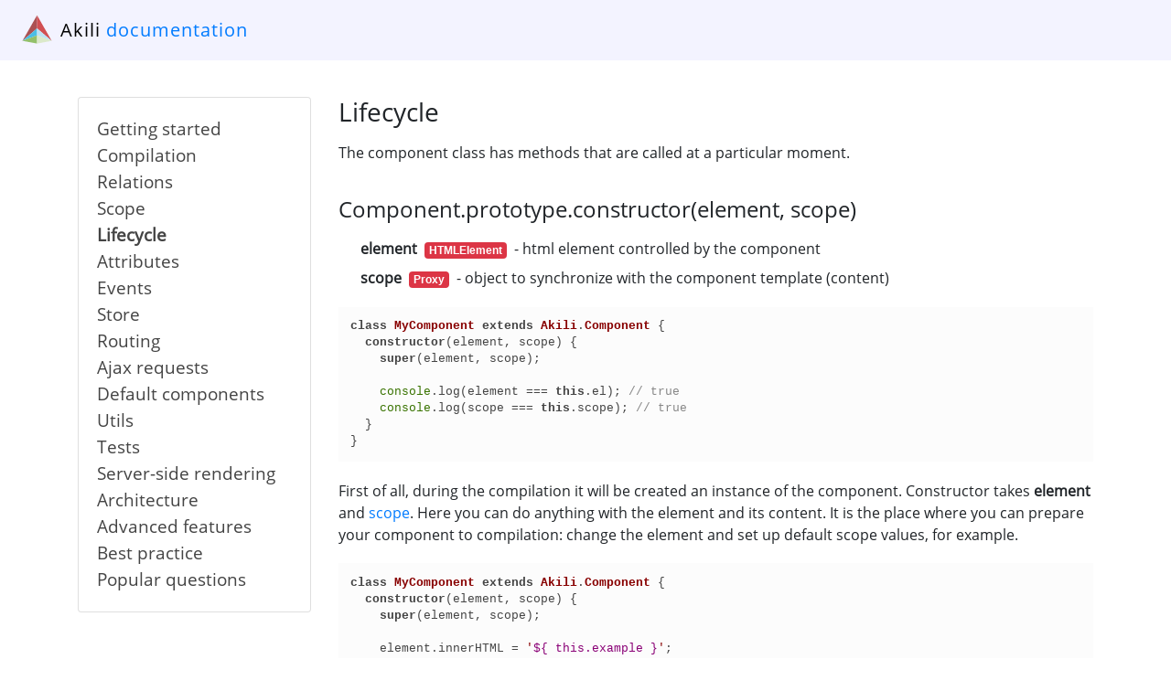

--- FILE ---
content_type: text/html; charset=utf-8
request_url: https://akilijs.com/docs/lifecycle
body_size: 7981
content:
<!DOCTYPE html><html lang="en" style=""><head>
    <meta charset="UTF-8">
    <meta name="viewport" content="width=device-width, initial-scale=1, shrink-to-fit=no">
    <title>Akili - documentation</title>
    <link rel="stylesheet" href="/css/bootstrap.min.css">
    <link rel="stylesheet" href="/css/fontawesome-all.min.css">
    <link rel="stylesheet" href="/dist/style.css">
    <script src="https://www.google-analytics.com/analytics.js"></script><script src="/js/libs/highlight.js"></script>
    <script src="/dist/app.js"></script>  
    <script>
      (function(i,s,o,g,r,a,m){i['GoogleAnalyticsObject']=r;i[r]=i[r]||function(){
      (i[r].q=i[r].q||[]).push(arguments)},i[r].l=1*new Date();a=s.createElement(o),
      m=s.getElementsByTagName(o)[0];a.async=1;a.src=g;m.parentNode.insertBefore(a,m)
      })(window,document,'script','https://www.google-analytics.com/analytics.js','ga');

      ga('create', 'UA-101755987-1', 'auto');
      ga('send', 'pageview');
    </script>
  </head>
  <body scope="root">
    <app class="app" scope="BIM46g2a1nt">
      <main class="app-content">
        <route scope="DIITR86G48L"><component scope="4Hpok2hqox7"><docs scope="UQ4i2Abovp">
  <nav class="navbar navbar-light bg-faded menu">
    <div class="row justify-content-between align-items-center">
      <div class="col-2">
      <span class="navbar-brand menu-logo-text">
        <a state="home" scope="T6jNtk0ku6" href="/home">
          <img src="/img/logo.svg" class="menu-logo">
        </a>
        <span class="d-inline-block align-middle">
          <a state="home" scope="QWrE75iozN9" href="/home">Akili</a> <span class="text-primary">documentation</span>
        </span>
      </span>
      </div>
    </div>
  </nav>
  <div class="container mt-4">
    <div class="row">
      <div class="col-lg-3 col-md-5 col-sm-12 mt-3">
        <div class="card docs-menu">
          <div class="card-body">
            <docs-menu menu="[object Array]" active="4" on-active="[object Event]" on-change="[object Event]" scope="VG1vAf0CJyd"><ul in="[object Array]" class="nav flex-column docs-menu level-" scope="W9k4wdbpdId" on-out="[object Event]">
  
<li class="" component="loop" scope="E2a8e63hcp4" on-out="[object Event]">
    <a href="/docs/getting-started" on-click="[object Event]">
      Getting started
    </a>
  </li><li class="" component="loop" scope="BVamuuvu57" on-out="[object Event]">
    <a href="/docs/compilation" on-click="[object Event]">
      Compilation
    </a>
  </li><li class="" component="loop" scope="WDM41p4ps8n" on-out="[object Event]">
    <a href="/docs/relations" on-click="[object Event]">
      Relations
    </a>
  </li><li class="" component="loop" scope="5XTEP45j40o" on-out="[object Event]">
    <a href="/docs/scope" on-click="[object Event]">
      Scope
    </a>
  </li><li class="active" component="loop" scope="58131585zm9" on-out="[object Event]">
    <a href="/docs/lifecycle" on-click="[object Event]">
      Lifecycle
    </a>
  </li><li class="" component="loop" scope="H6lhvscw11" on-out="[object Event]">
    <a href="/docs/attributes" on-click="[object Event]">
      Attributes
    </a>
  </li><li class="" component="loop" scope="ZU6pg4yPshb" on-out="[object Event]">
    <a href="/docs/events" on-click="[object Event]">
      Events
    </a>
  </li><li class="" component="loop" scope="8P2u7lxs4i" on-out="[object Event]">
    <a href="/docs/store" on-click="[object Event]">
      Store
    </a>
  </li><li class="" component="loop" scope="JChe2t2ada8" on-out="[object Event]">
    <a href="/docs/routing" on-click="[object Event]">
      Routing
    </a>
  </li><li class="" component="loop" scope="7AWogoygxpj" on-out="[object Event]">
    <a href="/docs/requests" on-click="[object Event]">
      Ajax requests
    </a>
  </li><li class="" component="loop" scope="XG3imws9f1k" on-out="[object Event]">
    <a href="/docs/components" on-click="[object Event]">
      Default components
    </a>
  </li><li class="" component="loop" scope="CVI82zSkJQl" on-out="[object Event]">
    <a href="/docs/utils" on-click="[object Event]">
      Utils
    </a>
  </li><li class="" component="loop" scope="1MDqnl7u8u" on-out="[object Event]">
    <a href="/docs/tests" on-click="[object Event]">
      Tests
    </a>
  </li><li class="" component="loop" scope="XNc7aX829h" on-out="[object Event]">
    <a href="/docs/server" on-click="[object Event]">
      Server-side rendering
    </a>
  </li><li class="" component="loop" scope="T757ka4zvsb" on-out="[object Event]">
    <a href="/docs/architecture" on-click="[object Event]">
      Architecture
    </a>
  </li><li class="" component="loop" scope="R5pehbis3h" on-out="[object Event]">
    <a href="/docs/advanced" on-click="[object Event]">
      Advanced features
    </a>
  </li><li class="" component="loop" scope="T14XkbhR31" on-out="[object Event]">
    <a href="/docs/best" on-click="[object Event]">
      Best practice
    </a>
  </li><li class="" component="loop" scope="ZIuhsgf1s1" on-out="[object Event]">
    <a href="/docs/faq" on-click="[object Event]">
      Popular questions
    </a>
  </li></ul></docs-menu>
          </div>
        </div>
      </div>
      <div class="col-lg-9 col-md-7 col-sm-12 docs-content" boolean-hidden="">
        <h3 class="my-3">Lifecycle</h3>
        <include url="/templates/docs/lifecycle.html" on-load="[object Event]" cache="5000" scope="X01Xpx9ipjr" on-error="[object Event]"><p>
  The component class has methods that are called at a particular moment.
</p>

<docs-fn fn="[object Object]" scope="1Ggjvvzlptp"><span class="fn">
  <h4 id="docs_Component.prototype.constructor" class="docs-anchor" scope="51m13h31ot">Component.prototype.constructor(element, scope)
    <span class="badge badge-success ml-1" boolean-hidden="true" hidden="true">undefined</span>
  </h4>
  <ul in="[object Array]" boolean-hidden="" scope="AFcd8z3oio7" on-out="[object Event]">
    
  <li component="loop" scope="VTllo11uz5l" on-out="[object Event]">
      <b>element</b>
      <span class="mx-1 badge badge-danger">
        HTMLElement
      </span> - html element controlled by the component
    </li><li component="loop" scope="05XHDaZ3jsew" on-out="[object Event]">
      <b>scope</b>
      <span class="mx-1 badge badge-danger">
        Proxy
      </span> - object to synchronize with the component template (content)
    </li></ul>
  
  <p boolean-hidden="true" hidden="true">
    undefined
  </p>

  <for in="[object Array]" scope="T3yr65xt2cg" on-out="[object Event]">
    
  </for>
</span></docs-fn>

<pre><code class="javascript hljs" scope="R8nxi4enedf"><span class="hljs-class"><span class="hljs-keyword">class</span> <span class="hljs-title">MyComponent</span> <span class="hljs-keyword">extends</span> <span class="hljs-title">Akili</span>.<span class="hljs-title">Component</span> </span>{
  <span class="hljs-keyword">constructor</span>(element, scope) {
    <span class="hljs-keyword">super</span>(element, scope);

    <span class="hljs-built_in">console</span>.log(element === <span class="hljs-keyword">this</span>.el); <span class="hljs-comment">// true</span>
    <span class="hljs-built_in">console</span>.log(scope === <span class="hljs-keyword">this</span>.scope); <span class="hljs-comment">// true</span>
  }
}</code></pre>

<p>
  First of all, during the compilation it will be created an instance of the component.
  Constructor takes <b>element</b> and <a url="/docs/scope" scope="PKepaa71hlo" href="/docs/scope">scope</a>.
  Here you can do anything with the element and its content.
  It is the place where you can prepare your component to compilation:
  change the element and set up default scope values, for example.
</p>

<pre><code class="javascript hljs" scope="7RZepnc79q2"><span class="hljs-class"><span class="hljs-keyword">class</span> <span class="hljs-title">MyComponent</span> <span class="hljs-keyword">extends</span> <span class="hljs-title">Akili</span>.<span class="hljs-title">Component</span> </span>{
  <span class="hljs-keyword">constructor</span>(element, scope) {
    <span class="hljs-keyword">super</span>(element, scope);

    element.innerHTML = <span class="hljs-string">'<span class="hljs-interpolation">${ this.example }</span>'</span>;
    element.setAttribute(<span class="hljs-string">'class'</span>, <span class="hljs-string">'<span class="hljs-interpolation">${ this.className }</span>'</span>);

    scope.example = <span class="hljs-string">'Hello!'</span>;
    scope.className = <span class="hljs-string">'example'</span>;
  }
}</code></pre>

<h5 class="docs-anchor" scope="PHA4UyieX4i" id="docs_canceling_the_compilation">Canceling the compilation</h5>

<p>
  You can stop the component compilation if it is necessary.
  It is possible only in the constructor.
</p>

<pre><code class="javascript hljs" scope="OK9oso1C52g"><span class="hljs-class"><span class="hljs-keyword">class</span> <span class="hljs-title">MyComponent</span> <span class="hljs-keyword">extends</span> <span class="hljs-title">Akili</span>.<span class="hljs-title">Component</span> </span>{
  <span class="hljs-keyword">constructor</span>(...args) {
    <span class="hljs-keyword">super</span>(...args);

    <span class="hljs-keyword">if</span>(!<span class="hljs-keyword">this</span>.el.hasAttribute(<span class="hljs-string">'x'</span>)) {
      <span class="hljs-keyword">this</span>.cancel();
    }
  }
}</code></pre>

<p>
  So if the element does not have attribute <b>x</b>, the compilation will not happen.
  Further steps will be stopped.
  Another way to stop compiling without even getting into the constructor is the <b>matches</b> property using.
</p>

<pre><code class="javascript hljs" scope="OF7r46vTisq"><span class="hljs-class"><span class="hljs-keyword">class</span> <span class="hljs-title">MyComponent</span> <span class="hljs-keyword">extends</span> <span class="hljs-title">Akili</span>.<span class="hljs-title">Component</span> </span>{
  <span class="hljs-keyword">static</span> matches = <span class="hljs-string">'[x]'</span>;
}</code></pre>

<p>
  Both examples above are equivalent
</p>

<h5 class="docs-anchor" scope="CQF5r97kgv8" id="docs_prevent_the_compilation">Prevent the compilation</h5>

<p>
  Also you can prevent the compilation inside of the component.
</p>

<pre><code class="javascript hljs" scope="Y1LBaBN5k9N"><span class="hljs-class"><span class="hljs-keyword">class</span> <span class="hljs-title">Code</span> <span class="hljs-keyword">extends</span> <span class="hljs-title">Akili</span>.<span class="hljs-title">Component</span> </span>{
  <span class="hljs-keyword">constructor</span>(...args) {
    <span class="hljs-keyword">super</span>(...args);
    <span class="hljs-keyword">this</span>.prevent();
  }
}</code></pre>

<pre><code class="html hljs xml" scope="1208hppi6oh"><span class="hljs-tag">&lt;<span class="hljs-name">code</span>&gt;</span><span class="hljs-interpolation">${ example }</span><span class="hljs-tag">&lt;/<span class="hljs-name">code</span>&gt;</span></code></pre>

<p>After the compilation there will be the same code in the template, because the compilation was prevented.</p>

<pre><code class="html hljs xml" scope="LPhfeko9sjh"><span class="hljs-tag">&lt;<span class="hljs-name">code</span>&gt;</span><span class="hljs-interpolation">${ example }</span><span class="hljs-tag">&lt;/<span class="hljs-name">code</span>&gt;</span></code></pre>

<docs-fn fn="[object Object]" scope="E24704gbzj6"><span class="fn">
  <h4 id="docs_Component.prototype.created" class="docs-anchor" scope="BLVkN0k7n7f">Component.prototype.created()
    <span class="badge badge-success ml-1" boolean-hidden="true" hidden="true">undefined</span>
  </h4>
  <ul in="[object Array]" boolean-hidden="true" scope="NJXjYvr3r2" on-out="[object Event]" hidden="true">
    
  </ul>
  
  <p boolean-hidden="true" hidden="true">
    undefined
  </p>

  <for in="[object Array]" scope="7L5tmz8gx4" on-out="[object Event]">
    
  </for>
</span></docs-fn>

<p>
  This is a logical extension of the constructor and will be called immediately after that,
  if you didn't cancel the compilation in the constructor.
  At this stage expressions in the component template is not parsed yet.
  You can't use <a url="/docs/attributes" scope="3GDlZdun0vb" href="/docs/attributes">.attr()</a> and <a url="/docs/store" scope="WEk74919v4r" href="/docs/store">.store()</a> methods here.
  It is a good place to set default values, for example.
</p>

<docs-fn fn="[object Object]" scope="2WrKq0brpvn"><span class="fn">
  <h4 id="docs_Component.prototype.compiled" class="docs-anchor" scope="J862Ur9qFff">Component.prototype.compiled()
    <span class="badge badge-success ml-1" boolean-hidden="">Promise</span>
  </h4>
  <ul in="[object Array]" boolean-hidden="true" scope="W9pyzm4dnw" on-out="[object Event]" hidden="true">
    
  </ul>
  
  <p boolean-hidden="true" hidden="true">
    undefined
  </p>

  <for in="[object Array]" scope="KSe051dbno" on-out="[object Event]">
    
  </for>
</span></docs-fn>

<p>
  At this stage all expressions are parsed.
  Component attributes, <a url="/docs/attributes" scope="EMc6vpcjy97" href="/docs/attributes">.attr()</a> and <a url="/docs/store" scope="9TN1kGp6jmB" href="/docs/store">.store()</a> methods are available here.
</p>

<docs-fn fn="[object Object]" scope="PKiWoctzjy"><span class="fn">
  <h4 id="docs_Component.prototype.recompiled" class="docs-anchor" scope="D4QvB60ah8">Component.prototype.recompiled()
    <span class="badge badge-success ml-1" boolean-hidden="true" hidden="true">undefined</span>
  </h4>
  <ul in="[object Array]" boolean-hidden="true" scope="X6x1yxa8zre" on-out="[object Event]" hidden="true">
    
  </ul>
  
  <p boolean-hidden="true" hidden="true">
    undefined
  </p>

  <for in="[object Array]" scope="BY0WcxD5m16" on-out="[object Event]">
    
  </for>
</span></docs-fn>

<p>It is called on every recompilation of the component.</p>

<docs-fn fn="[object Object]" scope="3IiG3x09euz"><span class="fn">
  <h4 id="docs_Component.prototype.resolved" class="docs-anchor" scope="EPzcs8ahpb">Component.prototype.resolved()
    <span class="badge badge-success ml-1" boolean-hidden="">Promise</span>
  </h4>
  <ul in="[object Array]" boolean-hidden="true" scope="WWWgpfsdwdi" on-out="[object Event]" hidden="true">
    
  </ul>
  
  <p boolean-hidden="true" hidden="true">
    undefined
  </p>

  <for in="[object Array]" scope="ST654FduQtR" on-out="[object Event]">
    
  </for>
</span></docs-fn>

<p>
  This method is called after the full compilation of the component and all the nested components,
  even if they do some asynchronous operations.
  You have access to all the children components here.
</p>

<pre><code class="javascript hljs" scope="JGIx0b80V5"><span class="hljs-class"><span class="hljs-keyword">class</span> <span class="hljs-title">ParentComponent</span> <span class="hljs-keyword">extends</span> <span class="hljs-title">Akili</span>.<span class="hljs-title">Component</span> </span>{
  resolved() {
    <span class="hljs-keyword">this</span>.child(<span class="hljs-string">'child-component'</span>).setTitle();
  }
}

<span class="hljs-class"><span class="hljs-keyword">class</span> <span class="hljs-title">ChildComponent</span> <span class="hljs-keyword">extends</span> <span class="hljs-title">Akili</span>.<span class="hljs-title">Component</span> </span>{
  <span class="hljs-keyword">constructor</span>(...args) {
    <span class="hljs-keyword">super</span>(...args);
    <span class="hljs-keyword">this</span>.scope.title = <span class="hljs-string">''</span>;
  }

  setTitle() {
    <span class="hljs-keyword">this</span>.scope.title = <span class="hljs-string">'Look at this!'</span>;
  }
}</code></pre>

<pre><code class="html hljs xml" scope="FF9n1svuEhq"><span class="hljs-tag">&lt;<span class="hljs-name">parent-component</span>&gt;</span>
  <span class="hljs-tag">&lt;<span class="hljs-name">child-component</span>&gt;</span>
    <span class="hljs-interpolation">${ this.title }</span>
  <span class="hljs-tag">&lt;/<span class="hljs-name">child-component</span>&gt;</span>
<span class="hljs-tag">&lt;/<span class="hljs-name">parent-component</span>&gt;</span></code></pre>

<p class="alert alert-warning">
  During the compilation all the stages of the component occur
  from top to bottom and from left to right in the hierarchy.
  But at this stage, the opposite is true: right to left and bottom to top.
</p>

<docs-fn fn="[object Object]" scope="C8tfak9yui9"><span class="fn">
  <h4 id="docs_Component.prototype.removed" class="docs-anchor" scope="TZe1gh86xdb">Component.prototype.removed()
    <span class="badge badge-success ml-1" boolean-hidden="true" hidden="true">undefined</span>
  </h4>
  <ul in="[object Array]" boolean-hidden="true" scope="3SUtP95evsq" on-out="[object Event]" hidden="true">
    
  </ul>
  
  <p boolean-hidden="true" hidden="true">
    undefined
  </p>

  <for in="[object Array]" scope="7Vvdc2fjg7w" on-out="[object Event]">
    
  </for>
</span></docs-fn>

<p>
  This method is called before the component removing.
</p>

</include>
        <div class="row justify-content-between mt-5">
          <div class="col-3">
            <button on-click="[object Event]" class="btn btn-outline-info w-100" boolean-hidden="">
              Prev
            </button>
          </div>
          <div class="col-3 offset-6 text-right">
            <button on-click="[object Event]" class="btn btn-outline-primary w-100" boolean-hidden="">
              Next
            </button>
          </div>
        </div>
      </div>
    </div>
  </div>
</docs></component></route>
      </main>
      <footer class="footer mt-5 px-5">
        <div class="container">
          <div class="row">
            <div class="col-xl-3 col-lg-6 mt-5 px-0">
              <a url="/home" class="footer-logo" scope="MSyfqbfnvo" href="/home">
                <img src="/img/logo.svg" class="footer-logo-img">
                <span class="footer-logo-text">akilijs.com, 2026</span>
              </a>
            </div>
            <div class="col-xl-3 col-lg-6 mt-5 px-0 footer-contacts">
              <h5>Contacts</h5>
              <ul class="flex-column nav footer-information">
                <li>
                  <i class="fa fa-envelope" aria-hidden="true"></i>
                  <a href="mailto:info@akilijs.com" target="_blank">
                    <span class="pl-1">info@akilijs.com</span>
                  </a>
                </li>
                <li>
                  <i class="fab fa-github" aria-hidden="true"></i>
                  <a href="https://github.com/ortexx/" target="_blank">
                    <span class="pl-1">ortexx</span>
                  </a>
                </li>
              </ul>
            </div>
            <div class="col-xl-3 col-lg-6 mt-5 px-0">
              <h5>Information</h5>
              <ul class="flex-column nav footer-information">
                <li>
                  <a url="/docs/getting-started" scope="IQs87g6urb" href="/docs/getting-started">Documentation</a>
                </li>
                <li>
                  <a href="https://example.akilijs.com" target="_blank">Example site</a>
                </li>
                <li>
                  <a href="https://github.com/ortexx/akili" target="_blank">Github</a>
                </li>
                <li>
                  <a href="/js/libs/akili.js" download="">Download</a>
                </li>
              </ul>
            </div>
            <div class="col-xl-3 col-lg-6 mt-5 px-0">
              <h5>Donate</h5>
              <ul class="flex-column nav footer-donate">
                <li>
                  <i class="fab fa-btc" aria-hidden="true"></i>
                  <span>38dyvCmUadqS2HVFEuDBVC3k1a7h6J5gqU</span>
                </li>
                <li class="text-nowrap">
                  <i class="fab fa-ethereum" aria-hidden="true"></i>
                  <span>0x4e5Ef1b362271523f5c6eDe7a54BDcA9750D81E8</span>
                </li>
              </ul>
            </div>
          </div>
        </div>
        <div class="mt-5"></div>
      </footer>
    </app>
  

<script>window.AKILI_SERVER={"html":"<body>\n    <app class=\"app\">\n      <main class=\"app-content\">\n        <route></route>\n      </main>\n      <footer class=\"footer mt-5 px-5\">\n        <div class=\"container\">\n          <div class=\"row\">\n            <div class=\"col-xl-3 col-lg-6 mt-5 px-0\">\n              <a url=\"/home\" class=\"footer-logo\">\n                <img src=\"/img/logo.svg\" class=\"footer-logo-img\">\n                <span class=\"footer-logo-text\">akilijs.com, ${ new Date().getFullYear() }</span>\n              </a>\n            </div>\n            <div class=\"col-xl-3 col-lg-6 mt-5 px-0 footer-contacts\">\n              <h5>Contacts</h5>\n              <ul class=\"flex-column nav footer-information\">\n                <li>\n                  <i class=\"fa fa-envelope\" aria-hidden=\"true\"></i>\n                  <a href=\"mailto:info@akilijs.com\" target=\"_blank\">\n                    <span class=\"pl-1\">info@akilijs.com</span>\n                  </a>\n                </li>\n                <li>\n                  <i class=\"fab fa-github\" aria-hidden=\"true\"></i>\n                  <a href=\"https://github.com/ortexx/\" target=\"_blank\">\n                    <span class=\"pl-1\">ortexx</span>\n                  </a>\n                </li>\n              </ul>\n            </div>\n            <div class=\"col-xl-3 col-lg-6 mt-5 px-0\">\n              <h5>Information</h5>\n              <ul class=\"flex-column nav footer-information\">\n                <li>\n                  <a url=\"/docs/getting-started\">Documentation</a>\n                </li>\n                <li>\n                  <a href=\"https://example.akilijs.com\" target=\"_blank\">Example site</a>\n                </li>\n                <li>\n                  <a href=\"https://github.com/ortexx/akili\" target=\"_blank\">Github</a>\n                </li>\n                <li>\n                  <a href=\"/js/libs/akili.js\" download=\"\">Download</a>\n                </li>\n              </ul>\n            </div>\n            <div class=\"col-xl-3 col-lg-6 mt-5 px-0\">\n              <h5>Donate</h5>\n              <ul class=\"flex-column nav footer-donate\">\n                <li>\n                  <i class=\"fab fa-btc\" aria-hidden=\"true\"></i>\n                  <span>38dyvCmUadqS2HVFEuDBVC3k1a7h6J5gqU</span>\n                </li>\n                <li class=\"text-nowrap\">\n                  <i class=\"fab fa-ethereum\" aria-hidden=\"true\"></i>\n                  <span>0x4e5Ef1b362271523f5c6eDe7a54BDcA9750D81E8</span>\n                </li>\n              </ul>\n            </div>\n          </div>\n        </div>\n        <div class=\"mt-5\"></div>\n      </footer>\n    </app>\n  \n</body>","requestCache":{"__main":{"457052339":{"result":{"response":"<docs>\n  <nav class=\"navbar navbar-light bg-faded menu\">\n    <div class=\"row justify-content-between align-items-center\">\n      <div class=\"col-2\">\n      <span class=\"navbar-brand menu-logo-text\">\n        <a state=\"home\">\n          <img src=\"/img/logo.svg\" class=\"menu-logo\"/>\n        </a>\n        <span class=\"d-inline-block align-middle\">\n          <a state=\"home\">Akili</a> <span class=\"text-primary\">documentation</span>\n        </span>\n      </span>\n      </div>\n    </div>\n  </nav>\n  <div class=\"container mt-4\">\n    <div class=\"row\">\n      <div class=\"col-lg-3 col-md-5 col-sm-12 mt-3\">\n        <div class=\"card docs-menu\">\n          <div class=\"card-body\">\n            <docs-menu\n              menu=\"${ this.menu }\"\n              active=\"${ this.activeMenu }\"\n              on-active=\"${ this.setMenuItem(event.detail, false) }\"\n              on-change=\"${ this.menuItemClick(event.detail) }\"\n            ></docs-menu>\n          </div>\n        </div>\n      </div>\n      <div class=\"col-lg-9 col-md-7 col-sm-12 docs-content\" hidden=\"${ !this.currentMenu.name }\">\n        <h3 class=\"my-3\">${ this.currentMenu.title }</h3>\n        <include\n          url=\"/templates/docs/${ this.currentMenu.name }.html\"\n          on-load=\"${ this.scrollToAnchor() }\"\n          cache=\"5000\"\n        ></include>\n        <div class=\"row justify-content-between mt-5\">\n          <div class=\"col-3\">\n            <button\n              hidden=\"${ this.currentMenu.isFirst }\"\n              on-click=\"${ this.activeMenu -= 1 }\"\n              class=\"btn btn-outline-info w-100\"\n            >\n              Prev\n            </button>\n          </div>\n          <div class=\"col-3 offset-6 text-right\">\n            <button\n              hidden=\"${ this.currentMenu.isLast }\"\n              on-click=\"${ this.activeMenu += 1 }\"\n              class=\"btn btn-outline-primary w-100\"\n            >\n              Next\n            </button>\n          </div>\n        </div>\n      </div>\n    </div>\n  </div>\n</docs>","status":200,"readyState":4,"statusText":"OK","withCredentials":false,"responseType":"","responseText":"","responseXML":"","responseURL":"http://127.0.0.1:3003/templates/docs.html","timeout":0,"headers":{"x-powered-by":"Express","access-control-allow-origin":"*","accept-ranges":"bytes","cache-control":"public, max-age=0","last-modified":"Wed, 16 Apr 2025 14:06:29 GMT","etag":"W/\"7bd-1963eec359d\"","content-type":"text/html; charset=UTF-8","content-length":"1981","date":"Wed, 21 Jan 2026 03:35:45 GMT","connection":"keep-alive","keep-alive":"timeout=5"}},"createdAt":1768966545973},"1294988258":{"result":{"response":"<span class=\"fn\">\n  <h4 id=\"${ 'docs_' + this.fn.name }\">${ this.getTitle() }\n    <span hidden=\"${ !this.fn.returns }\" class=\"badge badge-success ml-1\">${ this.fn.returns }</span>\n  </h4>\n  <ul hidden=\"${ !this.fn.args }\" in=\"${ this.fn.args || [] }\">\n    <li>\n      <b>${ this.getArgName(this.loopValue) }</b>\n      <span\n        class=\"mx-1 badge ${this.loopValue.required? 'badge-danger': 'badge-dark'}\"\n      >\n        ${ this.getArgType(this.loopValue) }\n      </span> - ${ this.loopValue.description || '' }\n    </li>\n  </ul>\n  \n  <p hidden=\"${ !this.fn.description }\">\n    ${ this.fn.description }\n  </p>\n\n  <for in=\"${ this.fn.examples || [] }\">\n    <pre><code value=\"${ this.loopValue }\"></code></pre>\n  </for>\n</span>","status":200,"readyState":4,"statusText":"OK","withCredentials":false,"responseType":"","responseText":"","responseXML":"","responseURL":"http://127.0.0.1:3003/templates/docs-fn.html","timeout":0,"headers":{"x-powered-by":"Express","access-control-allow-origin":"*","accept-ranges":"bytes","cache-control":"public, max-age=0","last-modified":"Wed, 16 Apr 2025 14:06:29 GMT","etag":"W/\"2d7-1963eec359d\"","content-type":"text/html; charset=UTF-8","content-length":"727","date":"Wed, 21 Jan 2026 03:35:47 GMT","connection":"keep-alive","keep-alive":"timeout=5"}},"createdAt":1768966547497},"-1627105927":{"result":{"response":"<ul\n  in=\"${ this.menu }\"\n  class=\"nav flex-column docs-menu level-${ this.level }\"\n>\n  <li class=\"${utils.class({active: this.loopValue.isActive})}\">\n    <a\n      href=\"/docs/${ this.loopValue.name }\"\n      on-click=\"${ event.preventDefault(); this.setActivity(this.loopValue.index); }\"\n    >\n      ${ this.loopValue.title }\n    </a>\n  </li>\n</ul>","status":200,"readyState":4,"statusText":"OK","withCredentials":false,"responseType":"","responseText":"","responseXML":"","responseURL":"http://127.0.0.1:3003/templates/docs-menu.html","timeout":0,"headers":{"x-powered-by":"Express","access-control-allow-origin":"*","accept-ranges":"bytes","cache-control":"public, max-age=0","last-modified":"Wed, 16 Apr 2025 14:06:29 GMT","etag":"W/\"15c-1963eec359d\"","content-type":"text/html; charset=UTF-8","content-length":"348","date":"Wed, 21 Jan 2026 03:35:46 GMT","connection":"keep-alive","keep-alive":"timeout=5"}},"createdAt":1768966546200},"-545439090":{"result":{"response":"<p>\n  The component class has methods that are called at a particular moment.\n</p>\n\n<docs-fn fn=\"${ this.fn['Component.prototype.constructor'] }\"></docs-fn>\n\n<pre><code class=\"javascript\">\nclass MyComponent extends Akili.Component {\n  constructor(element, scope) {\n    super(element, scope);\n\n    console.log(element === this.el); // true\n    console.log(scope === this.scope); // true\n  }\n}\n</code></pre>\n\n<p>\n  First of all, during the compilation it will be created an instance of the component.\n  Constructor takes <b>element</b> and <a url=\"/docs/scope\">scope</a>.\n  Here you can do anything with the element and its content.\n  It is the place where you can prepare your component to compilation:\n  change the element and set up default scope values, for example.\n</p>\n\n<pre><code class=\"javascript\">\n<!--\nclass MyComponent extends Akili.Component {\n  constructor(element, scope) {\n    super(element, scope);\n\n    element.innerHTML = '${ this.example }';\n    element.setAttribute('class', '${ this.className }');\n\n    scope.example = 'Hello!';\n    scope.className = 'example';\n  }\n}\n-->\n</code></pre>\n\n<h5>Canceling the compilation</h5>\n\n<p>\n  You can stop the component compilation if it is necessary.\n  It is possible only in the constructor.\n</p>\n\n<pre><code class=\"javascript\">\nclass MyComponent extends Akili.Component {\n  constructor(...args) {\n    super(...args);\n\n    if(!this.el.hasAttribute('x')) {\n      this.cancel();\n    }\n  }\n}\n</code></pre>\n\n<p>\n  So if the element does not have attribute <b>x</b>, the compilation will not happen.\n  Further steps will be stopped.\n  Another way to stop compiling without even getting into the constructor is the <b>matches</b> property using.\n</p>\n\n<pre><code class=\"javascript\">\nclass MyComponent extends Akili.Component {\n  static matches = '[x]';\n}\n</code></pre>\n\n<p>\n  Both examples above are equivalent\n</p>\n\n<h5>Prevent the compilation</h5>\n\n<p>\n  Also you can prevent the compilation inside of the component.\n</p>\n\n<pre><code class=\"javascript\">\nclass Code extends Akili.Component {\n  constructor(...args) {\n    super(...args);\n    this.prevent();\n  }\n}\n</code></pre>\n\n<pre><code class=\"html\">\n<!--\n<code>${ example }</code>\n-->\n</code></pre>\n\n<p>After the compilation there will be the same code in the template, because the compilation was prevented.</p>\n\n<pre><code class=\"html\">\n<!--\n<code>${ example }</code>\n-->\n</code></pre>\n\n<docs-fn fn=\"${ this.fn['Component.prototype.created'] }\"></docs-fn>\n\n<p>\n  This is a logical extension of the constructor and will be called immediately after that,\n  if you didn't cancel the compilation in the constructor.\n  At this stage expressions in the component template is not parsed yet.\n  You can't use <a url=\"/docs/attributes\">.attr()</a> and <a url=\"/docs/store\">.store()</a> methods here.\n  It is a good place to set default values, for example.\n</p>\n\n<docs-fn fn=\"${ this.fn['Component.prototype.compiled'] }\"></docs-fn>\n\n<p>\n  At this stage all expressions are parsed.\n  Component attributes, <a url=\"/docs/attributes\">.attr()</a> and <a url=\"/docs/store\">.store()</a> methods are available here.\n</p>\n\n<docs-fn fn=\"${ this.fn['Component.prototype.recompiled'] }\"></docs-fn>\n\n<p>It is called on every recompilation of the component.</p>\n\n<docs-fn fn=\"${ this.fn['Component.prototype.resolved'] }\"></docs-fn>\n\n<p>\n  This method is called after the full compilation of the component and all the nested components,\n  even if they do some asynchronous operations.\n  You have access to all the children components here.\n</p>\n\n<pre><code class=\"javascript\">\nclass ParentComponent extends Akili.Component {\n  resolved() {\n    this.child('child-component').setTitle();\n  }\n}\n\nclass ChildComponent extends Akili.Component {\n  constructor(...args) {\n    super(...args);\n    this.scope.title = '';\n  }\n\n  setTitle() {\n    this.scope.title = 'Look at this!';\n  }\n}\n</code></pre>\n\n<pre><code class=\"html\">\n<!--\n<parent-component>\n  <child-component>\n    ${ this.title }\n  </child-component>\n</parent-component>\n-->\n</code></pre>\n\n<p class=\"alert alert-warning\">\n  During the compilation all the stages of the component occur\n  from top to bottom and from left to right in the hierarchy.\n  But at this stage, the opposite is true: right to left and bottom to top.\n</p>\n\n<docs-fn fn=\"${ this.fn['Component.prototype.removed'] }\"></docs-fn>\n\n<p>\n  This method is called before the component removing.\n</p>\n\n","status":200,"readyState":4,"statusText":"OK","withCredentials":false,"responseType":"","responseText":"","responseXML":"","responseURL":"http://127.0.0.1:3003/templates/docs/lifecycle.html","timeout":0,"headers":{"x-powered-by":"Express","access-control-allow-origin":"*","accept-ranges":"bytes","cache-control":"public, max-age=0","last-modified":"Wed, 16 Apr 2025 14:06:29 GMT","etag":"W/\"1133-1963eec359d\"","content-type":"text/html; charset=UTF-8","content-length":"4403","date":"Wed, 21 Jan 2026 03:35:46 GMT","connection":"keep-alive","keep-alive":"timeout=5"}},"createdAt":1768966546474}}}}</script>
</body></html>

--- FILE ---
content_type: text/css
request_url: https://akilijs.com/dist/style.css
body_size: 1226
content:
@font-face{font-family:ColonnaMT;src:url("../fonts/ColonnaMT.ttf")}@font-face{font-family:OpenSans;src:url("../fonts/OpenSans.ttf")}*{margin:0;padding:0}body{font-family:OpenSans}.cr-pointer{cursor:pointer}button{cursor:pointer}.callout{margin:1em 0;padding:.5em 2em;border-left:.3em solid #eee;display:inline-block}.callout h6{font-size:1.2em;margin:0}.callout-bad{background-color:#fefbed;border-color:#f1e7bc}.callout-bad h6{color:#c09853}.callout-good{background-color:#f0f7fd;border-color:#d0e3f0}.callout-good h6{color:#3a87ad}.hljs{display:block;overflow-x:auto;padding:.5em;background:#f0f0f0}.hljs,.hljs-subst{color:#444}.hljs-comment{color:#888}.hljs-keyword,.hljs-attribute,.hljs-selector-tag,.hljs-meta-keyword,.hljs-doctag,.hljs-name{font-weight:bold}.hljs-type,.hljs-string,.hljs-number,.hljs-selector-id,.hljs-selector-class,.hljs-quote,.hljs-template-tag,.hljs-deletion{color:#800}.hljs-title,.hljs-section{color:#800;font-weight:bold}.hljs-regexp,.hljs-symbol,.hljs-variable,.hljs-template-variable,.hljs-link,.hljs-selector-attr,.hljs-selector-pseudo{color:#bc6060}.hljs-literal{color:#78a960}.hljs-built_in,.hljs-bullet,.hljs-code,.hljs-addition{color:#397300}.hljs-meta{color:#1f7199}.hljs-meta-string{color:#4d99bf}.hljs-emphasis{font-style:italic}.hljs-strong{font-weight:bold}.hljs{padding:1em;background-color:rgba(243,243,243,.3);font-size:.9em}.hljs-interpolation{color:#8a0076}.app{display:flex;height:100vh;flex-direction:column}.app-content{flex:1}.logo-text{font-family:ColonnaMT;font-size:5.7em;color:#224;letter-spacing:3px;z-index:2;margin-top:-5px;position:relative}.logo-img{width:7.5em;margin-top:1em;z-index:2;position:relative}.row-header{position:relative}.row-header:after{content:"";display:block;position:absolute;width:100%;height:100%;opacity:.3;background-color:#f9f7ff;background-image:url("../img/bg/cream-pixels.png")}.row-slogan{background:#f3f3ff;padding:.1em 0 0 0;z-index:2;position:relative}.menu{background:#f3f3ff}.menu-logo{width:2em}.menu-logo-text{color:#224;letter-spacing:1px;padding-left:.2em}.menu-logo-text a{text-decoration:none;color:#000}.logo-code{background:#f3f3ff}.home-iframe{margin-top:2.5em;border:1px #f1f1f1 solid}.footer{background:#f1f1ff;color:#555}.footer-logo{text-decoration:none !important}.footer-logo-img{width:2em;opacity:.8;vertical-align:middle}.footer-logo-text{color:#485482;display:inline-block;vertical-align:middle}.footer-information{font-size:.9em;line-height:1.7em}.footer-information a{color:#555}.footer-contacts{font-size:1em;line-height:1.7em}.footer-contacts a{color:#555}.footer-donate{font-size:.75em;line-height:1.7em}.footer-donate a{color:#555}.jsfiddle{position:absolute;top:.3em;right:1.1em}.docs-menu{line-height:1.8em}.docs-menu a{font-size:1.2em;color:#444}.docs-menu li.active>a{font-weight:bold}.docs-content h4,.docs-content h5{margin:1.5em 0 .7em 0}.docs-content ul{list-style:none;margin-left:1.5em}.docs-content ul li{margin-top:.5em}.docs-content code{margin:.3em 0}.docs-content .badge{font-family:Arial,Helvetica,sans-serif;font-weight:600}.docs-content i a{color:#444}.docs-anchor{cursor:pointer}.docs-anchor:hover{opacity:.8}

/*# sourceMappingURL=style.css.map*/

--- FILE ---
content_type: application/javascript
request_url: https://akilijs.com/dist/app.js
body_size: 34579
content:
(()=>{"use strict";function e(e,t,n){return t in e?Object.defineProperty(e,t,{value:n,enumerable:!0,configurable:!0,writable:!0}):e[t]=n,e}function t(e){return t="function"==typeof Symbol&&"symbol"==typeof Symbol.iterator?function(e){return typeof e}:function(e){return e&&"function"==typeof Symbol&&e.constructor===Symbol&&e!==Symbol.prototype?"symbol":typeof e},t(e)}function n(e,t){return n=Object.setPrototypeOf||function(e,t){return e.__proto__=t,e},n(e,t)}function r(e,t,i){return r=function(){if("undefined"==typeof Reflect||!Reflect.construct)return!1;if(Reflect.construct.sham)return!1;if("function"==typeof Proxy)return!0;try{return Boolean.prototype.valueOf.call(Reflect.construct(Boolean,[],(function(){}))),!0}catch(e){return!1}}()?Reflect.construct:function(e,t,r){var i=[null];i.push.apply(i,t);var o=new(Function.bind.apply(e,i));return r&&n(o,r.prototype),o},r.apply(null,arguments)}function i(e,t){(null==t||t>e.length)&&(t=e.length);for(var n=0,r=new Array(t);n<t;n++)r[n]=e[n];return r}function o(e){return function(e){if(Array.isArray(e))return i(e)}(e)||function(e){if("undefined"!=typeof Symbol&&null!=e[Symbol.iterator]||null!=e["@@iterator"])return Array.from(e)}(e)||function(e,t){if(e){if("string"==typeof e)return i(e,t);var n=Object.prototype.toString.call(e).slice(8,-1);return"Object"===n&&e.constructor&&(n=e.constructor.name),"Map"===n||"Set"===n?Array.from(e):"Arguments"===n||/^(?:Ui|I)nt(?:8|16|32)(?:Clamped)?Array$/.test(n)?i(e,t):void 0}}(e)||function(){throw new TypeError("Invalid attempt to spread non-iterable instance.\nIn order to be iterable, non-array objects must have a [Symbol.iterator]() method.")}()}function s(e,t){if(!(e instanceof t))throw new TypeError("Cannot call a class as a function")}function a(e,t){for(var n=0;n<t.length;n++){var r=t[n];r.enumerable=r.enumerable||!1,r.configurable=!0,"value"in r&&(r.writable=!0),Object.defineProperty(e,r.key,r)}}function c(e,t,n){return t&&a(e.prototype,t),n&&a(e,n),Object.defineProperty(e,"prototype",{writable:!1}),e}function u(e,t){var n=Object.keys(e);if(Object.getOwnPropertySymbols){var r=Object.getOwnPropertySymbols(e);t&&(r=r.filter((function(t){return Object.getOwnPropertyDescriptor(e,t).enumerable}))),n.push.apply(n,r)}return n}function l(t){for(var n=1;n<arguments.length;n++){var r=null!=arguments[n]?arguments[n]:{};n%2?u(Object(r),!0).forEach((function(n){e(t,n,r[n])})):Object.getOwnPropertyDescriptors?Object.defineProperties(t,Object.getOwnPropertyDescriptors(r)):u(Object(r)).forEach((function(e){Object.defineProperty(t,e,Object.getOwnPropertyDescriptor(r,e))}))}return t}var h=function(){function e(t,n,r,i){s(this,e),this.name=t,this.node=n,this.el=r,this.component=i}return c(e,[{key:"trigger",value:function(e){var t=arguments.length>1&&void 0!==arguments[1]?arguments[1]:{},n=arguments.length>2&&void 0!==arguments[2]&&arguments[2];this.__removed||!n&&this.inEvaluating()||(e=_.copy(e,{plain:!0}),this.el.dispatchEvent(new CustomEvent(this.name,this.prepareOptions(l({detail:e},t)))))}},{key:"dispatch",value:function(e){var t=arguments.length>1&&void 0!==arguments[1]?arguments[1]:{},n=arguments.length>2&&void 0!==arguments[2]&&arguments[2];this.__removed||!n&&this.inEvaluating()||this.el.dispatchEvent(new e(this.name,this.prepareOptions(t)))}},{key:"prepareOptions",value:function(){var e=arguments.length>0&&void 0!==arguments[0]?arguments[0]:{};return e=l({bubbles:!0},e),this.node.__component.__prepareAttributeOut(this.node,e.detail),e}},{key:"inEvaluating",value:function(){var e=this.component.__evaluatingEvent;return!!e&&(e.el===this.el&&e.event.type===this.name&&e.component===this.component)}},{key:"bind",value:function(e){this.el.addEventListener(this.name,this.fn=e)}},{key:"unbind",value:function(){this.fn&&this.el.removeEventListener(this.name,this.fn)}},{key:"remove",value:function(){this.unbind(),delete this.name,delete this.node,delete this.component,delete this.el,this.__removed=!0}}]),e}();function p(e,t){var n=Object.keys(e);if(Object.getOwnPropertySymbols){var r=Object.getOwnPropertySymbols(e);t&&(r=r.filter((function(t){return Object.getOwnPropertyDescriptor(e,t).enumerable}))),n.push.apply(n,r)}return n}function f(t){for(var n=1;n<arguments.length;n++){var r=null!=arguments[n]?arguments[n]:{};n%2?p(Object(r),!0).forEach((function(n){e(t,n,r[n])})):Object.getOwnPropertyDescriptors?Object.defineProperties(t,Object.getOwnPropertyDescriptors(r)):p(Object(r)).forEach((function(e){Object.defineProperty(t,e,Object.getOwnPropertyDescriptor(r,e))}))}return t}var d={class:function(e){if(!e||"object"!==t(e))return"";for(var n=[],r=Object.keys(e),i=0,o=r.length;i<o;i++){var s=r[i];e[s]&&n.push(s)}return n.join(" ")},style:function(e){if(!e||"object"!==t(e))return"";for(var n=[],r=Object.keys(e),i=0,o=r.length;i<o;i++){var s=r[i],a=e[s];a&&n.push("".concat(this.toDashCase(s),":").concat(a))}return n.join(";")},split:function(e){var t=arguments.length>1&&void 0!==arguments[1]?arguments[1]:"",n=arguments.length>2&&void 0!==arguments[2]?arguments[2]:[],r=[],i="";if(!t)return e.split("");if(t instanceof RegExp)return e.split(t);if(-1==e.indexOf(t))i=e;else for(var o=e.split(""),s="",a=0,c=o.length;a<c;a++){var u=o[a],l=n.indexOf(u);l>-1&&(!s||s==u)&&(s=s?"":n[l]),u!=t||s?i+=u:(r.push(i),i="")}return i&&r.push(i),r},filter:function(e,t){var n=this,r=arguments.length>2&&void 0!==arguments[2]?arguments[2]:null,i=[];if(r&&!Array.isArray(r)&&(r=[r]),"function"!=typeof t){var o=t?(t+"").toLowerCase():"";t=function(e){return(e?(e+"").toLowerCase():"").match(n.escapeForRegExp(o))}}for(var s=0,a=e.length;s<a;s++){var c=e[s],u=!1;if(!r&&t(c))u=!0;else if(r)for(var l=0,h=r.length;l<h;l++){var p=r[l];t((p=Array.isArray(p)?p:[p])?this.getPropertyByKeys(p,c):c)&&(u=!0)}u&&i.push(c)}return i},sort:function(e){var t=this,n=!(arguments.length>1&&void 0!==arguments[1])||arguments[1],r=arguments.length>2&&void 0!==arguments[2]?arguments[2]:[];e=e.slice(),!0===n?(n=[],r=[!0]):!1===n&&(n=[],r=[!1]),Array.isArray(n)||(n=[n]),Array.isArray(r)||(r=[r]);var i=n.length;return e.sort((function(e,o){var s=0,a=function(e,t){var n=arguments.length>2&&void 0!==arguments[2]&&arguments[2];return e instanceof Date&&(e=e.getTime()),t instanceof Date&&(t=t.getTime()),e>t?n?-1:1:e<t?n?1:-1:0};return i?function c(){if(s>=i)return 0;var u=n[s];Array.isArray(u)||(u=[u]);var l=t.getPropertyByKeys(u,e),h=t.getPropertyByKeys(u,o),p=a(l,h,!1===r[s]);return 0!==p?p:(s++,c())}():a(e,o,!1===r[s])})),e},includeKeys:function(e,t){for(var n={},r=Object.keys(e),i=0,o=r.length;i<o;i++){var s=r[i];-1!=t.indexOf(s)&&(n[s]=e[s])}return n},excludeKeys:function(e,t){for(var n={},r=Object.keys(e),i=0,o=r.length;i<o;i++){var s=r[i];-1==t.indexOf(s)&&(n[s]=e[s])}return n},isScopeProxy:function(e){return!(!e||"object"!=t(e)||!e.__isProxy)},isStoreProxy:function(e){return!(!e||"object"!=t(e)||!e.__isProxy||e.__component)},isPlainObject:function(e){return!(!e||"object"!=t(e)||e.constructor!=Object&&e.constructor!=Array)},copy:function(e){var n=this,r=arguments.length>1&&void 0!==arguments[1]?arguments[1]:{};if("object"!=t(e)||!e)return e;r=f({nested:!0,enumerable:!0,plain:!1},r);return function e(i){if(i=n.isScopeProxy(i)||n.isStoreProxy(i)?i.__target:i,r.plain&&!n.isPlainObject(i))return i;for(var o=r.enumerable?Object.keys(i):Object.getOwnPropertyNames(i),s=Array.isArray(i)?[]:{},a=0,c=o.length;a<c;a++){var u=o[a],l=i[u];l=l&&"object"==t(l)&&r.nested?e(l):l,Object.prototype.propertyIsEnumerable.call(i,u)?s[u]=l:Object.defineProperty(s,u,f(f({},Object.getOwnPropertyDescriptor(i,u)),{},{value:l}))}return s}(e)},makeAttributeValue:function(e){return!1===e||null==e?"":e instanceof h?"[object Event]":"function"==typeof e?"[object Function]":"object"==t(e)?Object.prototype.toString.call(e):e+""},compare:function(e,n){var r=arguments.length>2&&void 0!==arguments[2]?arguments[2]:{};if(e instanceof Date&&n instanceof Date)return e.getTime()===n.getTime();if("function"==typeof e&&"function"==typeof n)return e.toString()===n.toString();if("object"==t(e)&&"object"==t(n)){if(null===e||null===n)return e===n;var i=function(e){for(var t=Array.isArray(e)?[]:{},n=r.enumerable?Object.keys(e):Object.getOwnPropertyNames(),i=0,o=n.length;i<o;i++){var s=n[i];void 0!==e[s]&&(t[s]=e[s])}return t};(r=f({enumerable:!0,ignoreUndefined:!0},r)).ignoreUndefined&&(e=i(e),n=i(n));var o=r.enumerable?Object.keys(e):Object.getOwnPropertyNames(),s=r.enumerable?Object.keys(n):Object.getOwnPropertyNames();if(o.length!=s.length)return!1;e=this.isScopeProxy(e)?e.__target:e,n=this.isScopeProxy(n)?n.__target:n;for(var a=0,c=o.length;a<c;a++){var u=o[a];if(!this.compare(e[u],n[u]))return!1}return!0}return e===n},escapeForRegExp:function(e){return e.replace(/[.*+?^${}()|[\]\\]/g,"\\$&")},createHash:function(e){var n=this;if(!(arguments.length>1&&void 0!==arguments[1]?arguments[1]:{}).ignoreScopeHash&&this.isScopeProxy(e)&&e.__hash)return e.__hash;e=function r(i){if(!i||"object"!=t(i))return String(i);if(n.isScopeProxy(i)){if(i!==e&&i.__hash)return i.__hash;i=i.__target}if(i instanceof T)return"".concat(i.constructor.name,":;").concat(i.scope.__name);for(var o=Object.keys(i),s=o.length,a="",c=0;c<s;c++){var u=o[c];a+='"'.concat(u,'"::"').concat(r(i[u]),'";;')}return a}(e);for(var r=0,i=0;i<e.length;i++){r=(r<<5)-r+e.charCodeAt(i),r&=r}return r+""},encodeHtmlEntities:function(e){var t,n=document.createElement("div");return n.textContent=e,t=n.innerHTML,n.remove(),n=null,t},decodeHtmlEntities:function(e){var t,n=document.createElement("textarea");return n.innerHTML=e,t=n.value,n.remove(),n=null,t},toCamelCase:function(e){return e.replace(/\W+(.)/g,(function(e,t){return t.toUpperCase()}))},capitalize:function(e){return e[0].toUpperCase()+e.slice(1)},toDashCase:function(e){return e.replace(/([A-Z])/g,(function(e,t){return"-".concat(t.toLowerCase())}))},getPropertyByKeys:function(e,n){var r,i=arguments.length>2&&void 0!==arguments[2]?arguments[2]:{},o="ERR_ARRAY_REDUCE_BREAK",s=e.length,a=0,c=Array.isArray(i.closest)?i.closest:[],u=function(){var e=new Error("Break the reducer");throw e.code=o,e};try{e.reduce((function(e,n){return a++,e&&"object"==t(e)||u(),void 0===e[n]&&i.closest&&(r=c.length?e:void 0,u()),c.push(n),void 0===e[n]?{}:(a==s&&(r=e[n]),e[n])}),n)}catch(e){if(e.code!=o)throw e}return r},hasPropertyByKeys:function(e,n){var r=!1,i=e.length,o=0;return e.reduce((function(e,n){return o++,e&&"object"==t(e)?Object.prototype.hasOwnProperty.call(e,n)?(o==i&&(r=Object.prototype.hasOwnProperty.call(e,n)),e[n]):{}:!!e}),n),r},hasEnumerablePropertyByKeys:function(e,n){var r=!1,i=e.length,o=0;return e.reduce((function(e,n){return o++,e&&"object"==t(e)?Object.prototype.propertyIsEnumerable.call(e,n)?(o==i&&(r=Object.prototype.hasOwnProperty.call(e,n)),e[n]):{}:!!e}),n),r},setPropertyByKeys:function(e,n,r){var i=void 0,o=e.length,s=0;return e.reduce((function(e,n){if(s++,e&&"object"==t(e))return Object.prototype.hasOwnProperty.call(e,n)||(e[n]=void 0),e[n]=r(s==o,e[n]),i=e,e[n]}),n),i},deletePropertyByKeys:function(e,n,r){var i,o=e.length,s=0;return e.reduce((function(e,n){if(s++,e&&"object"==t(e))return Object.prototype.hasOwnProperty.call(e,n)?s==o?(i=e[n],(!r||r(i))&&delete e[n],i):e[n]:{}}),n),i},getEnumerablePropertyTarget:function(e,t){var n=this;return function e(r){if(n.hasEnumerablePropertyByKeys(t,r))return r;var i=Object.getPrototypeOf(r);return i?e(i):null}(e)},getOwnPropertyTarget:function(e,t){var n=this;return function e(r){if(n.hasPropertyByKeys(t,r))return r;var i=Object.getPrototypeOf(r);return i?e(i):null}(e)},createRandomString:function(){for(var e=arguments.length>0&&void 0!==arguments[0]?arguments[0]:16,t=arguments.length>1&&void 0!==arguments[1]?arguments[1]:null,n=Math.random().toString(36).substring(2,e+2),r=Date.now(),i="",o=0,s=n.length;o<s;o++)i+=r%o?n[o]:n[o].toUpperCase();return t&&t(i)?this.createRandomString(e,t):i},debounce:function(e){var t=arguments.length>1&&void 0!==arguments[1]?arguments[1]:0,n=function n(){clearTimeout(e.__debounceTimeout),e.__debounceTimeout=setTimeout((function(){e(),n.removeDebounce()}),t)};return n.removeDebounce=function(){clearTimeout(e.__debounceTimeout),delete e.__debounceTimeout},n}};const _=d;var v=function(){function e(t,n,r){s(this,e),this.__name=t,this.__el=n,this.__component=r,n.setAttribute("scope",t)}return c(e,[{key:"__set",value:function(e,t){var n=this,r=arguments.length>2&&void 0!==arguments[2]?arguments[2]:{};Array.isArray(e)||(e=[e]),De.unisolate((function(){r.saveProxy&&(n.__component.__disableProxyRedefining=!0),r.silent&&n.__component.__disableKeys(),_.setPropertyByKeys(e,r.target?n.__target:n,(function(e,n){return e?t:n||{}})),r.silent&&n.__component.__enableKeys(),r.saveProxy&&(n.__component.__disableProxyRedefining=!1)}))}},{key:"__remove",value:function(){for(var e in De.removeScope(this.__name),this)Object.prototype.hasOwnProperty.call(this,e)&&delete this[e]}}]),e}();function y(e,t){var n=Object.keys(e);if(Object.getOwnPropertySymbols){var r=Object.getOwnPropertySymbols(e);t&&(r=r.filter((function(t){return Object.getOwnPropertyDescriptor(e,t).enumerable}))),n.push.apply(n,r)}return n}function m(t){for(var n=1;n<arguments.length;n++){var r=null!=arguments[n]?arguments[n]:{};n%2?y(Object(r),!0).forEach((function(n){e(t,n,r[n])})):Object.getOwnPropertyDescriptors?Object.defineProperties(t,Object.getOwnPropertyDescriptors(r)):y(Object(r)).forEach((function(e){Object.defineProperty(t,e,Object.getOwnPropertyDescriptor(r,e))}))}return t}var g=function(){function n(t,r){s(this,n),e(this,"__cache",{}),e(this,"getHeaders",(function(e){for(var t={},n=e.getAllResponseHeaders().split("\r\n"),r=0,i=n.length;r<i;r++){var o=n[r],s=o.indexOf(": ");if(s>0){var a=o.substring(0,s),c=o.substring(s+2);t[a]=c}}return t})),this.baseUrl=t?t.replace(/\/$/,"")+"/":"",this.defaults=m({statusErrorPattern:/^[^23]/,cache:!1},r||{})}return c(n,[{key:"query",value:function(e){var t=this;return new Promise((function(n,r){(e=m(m({},t.defaults),e||{})).url=t.baseUrl?"".concat(t.baseUrl).concat(e.url.replace(/^\//,"")):e.url,e.method=e.method||"GET";var i=new XMLHttpRequest,o=t.transformBefore(i,e);if(i=o.xhr,"function"==typeof(e=o.options).onStart&&e.onStart(i),e.headers=e.headers||{},e.form?e.body=t.createFormData(e.form):e.json&&(!0!==e.json&&(e.body=JSON.stringify(e.json)),e.headers["content-type"]="application/json",e.responseType=e.responseType||"json"),e.params){var s=t.paramsToQuery(e.params);s&&(e.url+="?"+s)}var a=null,c="function"==typeof e.cache?e.cache(e):e.cache;if(!window.AKILI_SSR&&null===De.__init&&(c=!0),"GET"!=e.method.toUpperCase()||e.body&&"string"!=typeof e.body||(a=t.createCacheHash({url:e.url,method:e.method,user:e.user,password:e.password,body:e.body})),c&&a){var u=t.getCache(a),l=(new Date).getTime();if(u&&(!0===c||l-u.createdAt<=c))return n(t.transformAfter(u.result))}i.open(e.method,e.url,!0,e.user,e.password),Object.prototype.hasOwnProperty.call(e,"timeout")&&(i.timeout=e.timeout),e.responseType&&(i.responseType=e.responseType),e.withCredentials&&(i.withCredentials=e.withCredentials);for(var h=Object.keys(e.headers),p=0,f=h.length;p<f;p++){var d=h[p];i.setRequestHeader(d,e.headers[d])}"function"==typeof e.onProgress&&(i.onprogress=function(t){return e.onProgress(t,i)}),i.onload=function(){var o={response:i.response,status:i.status,readyState:i.readyState,statusText:i.statusText,withCredentials:i.withCredentials,responseType:i.responseType,responseText:"text"==i.responseType?i.responseText:"",responseXML:"document"==i.responseType?i.responseXML:"",responseURL:i.responseURL,timeout:i.timeout,headers:t.getHeaders(i)},s=t.transformAfter(o);if(e.statusErrorPattern&&(i.status+"").match(e.statusErrorPattern)){var u=new Error('Request to "'.concat(e.url,'" returns failure status code ').concat(i.status));return u.response=s,r(u)}(c||window.AKILI_SSR)&&a&&t.createCache(a,o),n(s)},i.ontimeout=function(){return r(new Error('Request to "'.concat(e.url,'" timed out')))},i.onerror=r,i.send(e.body)}))}},{key:"getCache",value:function(e){return this.__cache[e]||null}},{key:"createCache",value:function(e,t){this.__cache[e]={result:t,createdAt:(new Date).getTime()}}},{key:"removeCache",value:function(e){delete this.__cache[e]}},{key:"createCacheHash",value:function(e){return _.createHash(e)}},{key:"paramsToQuery",value:function(e){return e&&"object"===t(e)?Object.keys(e).map((function(n){var r=encodeURIComponent(n);if(Array.isArray(e[n]))return r=encodeURIComponent(n),e[n].map((function(e,t){return r+"[".concat(t,"]")+"="+encodeURIComponent(e)})).join("&");if(e[n]&&"object"===t(e[n])){var i=[];return Object.keys(e[n]).map((function(t){return i.push(r+"[".concat(t,"]")+"="+encodeURIComponent(e[n][t]))})),i.join("&")}return r+"="+encodeURIComponent(e[n])})).join("&"):""}},{key:"paramsFromQuery",value:function(e){for(var t={},n=e.split("&"),r=0,i=n.length;r<i;r++){var o=n[r].split("="),s=decodeURIComponent(o[0]),a=decodeURIComponent(o[1]);s&&(Array.isArray(t[s])?t[s].push(a):t[s]?t[s]=[t[s],a]:t[s]=a)}return t}},{key:"createFormData",value:function(e){var t=arguments.length>2&&void 0!==arguments[2]?arguments[2]:"",n=(arguments.length>1&&void 0!==arguments[1]?arguments[1]:null)||new FormData;for(var r in e)if(Object.prototype.hasOwnProperty.call(e,r)&&e[r]){var i=t?t+"["+r+"]":r;e[r]instanceof Date?n.append(i,e[r].toISOString()):_.isPlainObject(e[r])||e[r]instanceof FileList?this.createFormData(e[r],n,i):n.append(i,e[r])}return n}},{key:"transformBefore",value:function(e,t){return{xhr:e,options:t}}},{key:"transformAfter",value:function(e){return m(m({},e),{},{data:e.response})}},{key:"get",value:function(e){var t=arguments.length>1&&void 0!==arguments[1]?arguments[1]:{};return t.url=e,t.method="GET",this.query(t)}},{key:"delete",value:function(e){var t=arguments.length>1&&void 0!==arguments[1]?arguments[1]:{};return t.url=e,t.method="DELETE",this.query(t)}},{key:"post",value:function(e){var t=arguments.length>1&&void 0!==arguments[1]?arguments[1]:{};return t.url=e,t.method="POST",this.query(t)}},{key:"put",value:function(e){var t=arguments.length>1&&void 0!==arguments[1]?arguments[1]:{};return t.url=e,t.method="PUT",this.query(t)}},{key:"patch",value:function(e){var t=arguments.length>1&&void 0!==arguments[1]?arguments[1]:{};return t.url=e,t.method="PATCH",this.query(t)}},{key:"head",value:function(e){var t=arguments.length>1&&void 0!==arguments[1]?arguments[1]:{};return t.url=e,t.method="HEAD",this.query(t)}}]),n}(),b=new g;b.__instances={},b.__cache={},b.addInstance=function(e,t){this.__instances[e]=t},b.removeInstance=function(e){delete this.__instances[e]},Object.defineProperty(b,"use",{get:function(){return b.__instances}}),b.Request=g;const k=b;var w=A({},[]);function O(e,t){var n=e.length?[e[0]]:[t],r=n[0],i=[].concat(o(e),[t]),s="store.".concat(r);De.__isolation[s]={updatedAt:Date.now(),rootKey:r,rootKeys:n,keys:i}}function A(e,n){if("object"!=t(e)||null===e)return e;if(!_.isPlainObject(e)&&!_.isStoreProxy(e)&&e!==w)return e;var r=e;e.__isProxy&&(r=e.__target,_.isStoreProxy(e)&&De.joinBindingKeys(n)==De.joinBindingKeys(e.__keys)||(e=r=_.copy(r,{nested:!1})));for(var i=Object.keys(e),s=0,a=i.length;s<a;s++){var c=i[s],u=r[c];r[c]=A(u,[].concat(o(n),[c]))}return e.__isProxy?e:function(e,t){return new Proxy(e,{get:function(n,r){return"__target"==r?e:"__keys"==r?t:"__isProxy"==r||n[r]},set:function(e,n,r){var i=[].concat(o(t),[n]),s=i[0];if(e[n]=A(r,i),De.__disableStoreProxy)return!0;if(De.__isolation)return O(t,n),!0;var a=_.copy(w[s],{plain:!0});return De.root&&De.root.__storeTriggerByName(s,a),!0},deleteProperty:function(e,n){if(De.__disableStoreProxy)return delete e[n],!0;var r=[].concat(o(t),[n])[0],i=r===n?void 0:w[r];if(De.__isolation)return O(t,n),delete e[n],!0;var s=_.copy(i,{plain:!0});return De.root&&De.root.__storeTriggerByName(r,s),delete e[n],!0}})}(e,n)}const P=w;var j={};const R=new Proxy(j,{get:function(e,t){return"__target"==t?j:e[t]},set:function(e,t,n){return e[t]=De.wrap(n,{tag:t}),!0},deleteProperty:function(e,t){return De.removeTag(t),delete e[t],!0}});function S(e,t){var n=Object.keys(e);if(Object.getOwnPropertySymbols){var r=Object.getOwnPropertySymbols(e);t&&(r=r.filter((function(t){return Object.getOwnPropertyDescriptor(e,t).enumerable}))),n.push.apply(n,r)}return n}function C(t){for(var n=1;n<arguments.length;n++){var r=null!=arguments[n]?arguments[n]:{};n%2?S(Object(r),!0).forEach((function(n){e(t,n,r[n])})):Object.getOwnPropertyDescriptors?Object.defineProperties(t,Object.getOwnPropertyDescriptors(r)):S(Object(r)).forEach((function(e){Object.defineProperty(t,e,Object.getOwnPropertyDescriptor(r,e))}))}return t}var E=/\${(((?!\${).)*)}/,L=new RegExp(E.source,"g"),x=["component","scope","no-ssr"],T=function(){function e(t){var n=arguments.length>1&&void 0!==arguments[1]?arguments[1]:{};if(s(this,e),!(t instanceof Element))throw new Error("You must pass an html element to the component constructor");this.__isCreated=!1,this.__isMounted=!1,this.__isCompiled=!1,this.__isResolved=!1,this.__isRemoved=!1,this.__cancelled=!1,this.__prevent=!1,this.__bindings={},this.__evaluatingEvent=null,this.__recompiling=null,this.__compiling=null,this.__disableProxy={},this.__disableStoreKeys={},this.__disableAttrKeys={},this.__children=[],this.__parent=null,this.__parents=[],this.__content="",this.__attrs={},this.__attrLinks={},this.__storeLinks={},this.__attributeOf=null,this.__evaluationComponent=this,this.scope=n,this.el=t,!this.constructor.ssr&&window.AKILI_SSR&&this.cancel()}return c(e,[{key:"__createCompilationOptions",value:function(){return C({checkChanges:!1,setEvents:!0,setParents:!0,setBooleanAttributes:!0,defineAttributes:!0},arguments.length>0&&void 0!==arguments[0]?arguments[0]:{})}},{key:"__createRecompilationOptions",value:function(){var e=arguments.length>0&&void 0!==arguments[0]?arguments[0]:{};return C(C({},this.__createCompilationOptions()),{},{setEvents:!1,setParents:!1,defineAttributes:!1},e)}},{key:"__recompile",value:function(){var e=arguments.length>0&&void 0!==arguments[0]?arguments[0]:{};this.__isMounted=!1,this.__recompiling=!0,this.__evaluationComponent.__disableProxy={},this.__compiling=this.__createRecompilationOptions(e),this.__compiling.setEvents&&this.__setEvents(),this.__compiling.setParents&&this.__setParents(),this.__compiling.setBooleanAttributes&&this.__setBooleanAttributes(),this.__compiling.defineAttributes&&this.__defineAttributes()}},{key:"__create",value:function(){var e=this;this.__compiling=this.__createCompilationOptions(),this.__initialize(),this.__setEvents(),this.__setParents(),this.__setBooleanAttributes(),this.__defineAttributes(),De.isolate((function(){return e.created(e.attrs)})),this.__isCreated=!0}},{key:"__compile",value:function(){var e=this,t=this.__controlAttributes||!this.__evaluationParent,n=Promise.resolve();this.__attributeOf=t?this:this.__evaluationParent.__akili,(!this.__recompiling||this.__compiling.newParent||this.__controlAttributes)&&this.__interpolateAttributes(this.el,this.__attributeOf);var r;return function t(n,r){for(var i=0,o=n.length;i<o;i++){var s=n[i];3==s.nodeType&&e.__initializeNode(s,r)?e.__evaluateNode(s,!!e.__compiling&&e.__compiling.checkChanges):1!=s.nodeType||s.__akili||(e.__interpolateAttributes(s),t(s.childNodes,s))}}(this.el.childNodes,this.el),this.__isMounted=!0,this.__recompiling?this.__compiling.route&&this.parents("route")[0]!==this.__compiling.route||(r=De.isolate((function(){e.attrs.onRecompiled&&e.attrs.onRecompiled.trigger(e.__compiling,{bubbles:!1}),e.recompiled(e.__compiling)}))):(r=De.isolate((function(){return e.attrs.onCompiled&&e.attrs.onCompiled.trigger(void 0,{bubbles:!1}),e.compiled()})),this.constructor.templateUrl&&(n=k.get(this.constructor.templateUrl,{cache:this.constructor.templateCache}).then((function(t){return e.el.innerHTML=e.__content,De.setTemplate(e.el,t.data),delete e.__content,De.compile(e.el,{recompile:!0})})))),this.__recompiling=null,this.__compiling=null,n.then((function(){return e.__isCompiled=!0,r}))}},{key:"__resolve",value:function(){var e=this;return this.__isResolved||this.__isRemoved?Promise.resolve():(this.attrs.onResolved&&this.attrs.onResolved.trigger(void 0,{bubbles:!1}),Promise.resolve(De.isolate((function(){return e.resolved()}))).then((function(t){return e.__isResolved=!0,t})))}},{key:"__initialize",value:function(){var e,t=De.getAkiliParents(this.el,!1),n=this.constructor.scope||De.Scope,r=De.__root===this.el;this.el.__akili=this,t?e=new n(this.el.getAttribute("scope")||De.createScopeName(),this.el,this):(e=new n(r?"root":De.createScopeName(),this.el,this),r&&(De.root=this));var i=e,o=Object.assign(e,this.scope),s=this.constructor.controlAttributes,a=this.constructor.events;return this.constructor.template&&De.setTemplate(this.el,this.constructor.template),this.constructor.templateUrl&&(this.__content=this.el.innerHTML,this.el.innerHTML=""),this.__scope=i,this.__events=a,this.__controlAttributes=s,De.addScope(e),this.scope=this.__nestedObserve(o,[]),!0}},{key:"__setBooleanAttributes",value:function(){var e=this;this.booleanAttributes=[].concat(De.htmlBooleanAttributes,this.constructor.booleanAttributes);!function t(n){for(var r=0,i=n.attributes,o=i.length;r<o;r++){var s=i[r];if(-1!=e.booleanAttributes.indexOf(s.nodeName)){if(n.hasAttribute("boolean-".concat(s.nodeName)))continue;n.setAttribute("boolean-".concat(s.nodeName),n.getAttribute(s.nodeName)||s.nodeName),n.removeAttribute(s.nodeName)}}for(var a=0,c=n.children.length;a<c;a++){var u=n.children[a];u.__akili||t(u)}}(this.el)}},{key:"__setEvents",value:function(){for(var e=0,t=this.__events.length;e<t;e++){var n=this.__events[e];!/^on-/i.test(n)&&(n="on-"+n),this.el.hasAttribute(n)||this.el.setAttribute(n,"")}}},{key:"__setParents",value:function(){var e=De.getAkiliParents(this.el);if(e.length){for(var t=this.__parent!==e[0],n=null,r=0,i=e.length;r<i;r++){var o=e[r];if(!o.__akili.constructor.transparent){n=o;break}}this.__compiling.newParent=t,t&&this.__detach(),this.constructor.transparent&&(this.__evaluationComponent=n.__akili),this.__evaluationParent=n,this.__parent=e[0],this.__parents=e,this.scope.__parent=this.__evaluationParent.__akili.scope,!this.__recompiling&&this.__parent.__akili.__addChild(this.el),Object.setPrototypeOf(this.scope,this.__parent.__akili.__scope)}}},{key:"__addChild",value:function(e){this.__children.push(e)}},{key:"__spliceChild",value:function(e){for(var t=0,n=this.__children.length;t<n;t++){this.__children[t]===e&&(this.__children.splice(t,1),t--,n--)}}},{key:"__getParsedExpression",value:function(e){return e}},{key:"__checkEvaluation",value:function(e){if(!Object.keys(e.__properties).length)return!0;for(var t in e.__properties)if(Object.prototype.hasOwnProperty.call(e.__properties,t)){var n=e.__properties[t],r=_.getPropertyByKeys(n.keys,n.component.__scope);if(!e.__component.__compareNodePropertyValue(n,r))return!0}return!1}},{key:"__checkNodePropertyChange",value:function(e,t,n){var r=this.__getNodeProperty(e,t);return!r||!e.__component.__compareNodePropertyValue(r,n)}},{key:"__compareNodePropertyValue",value:function(e,t){var n=arguments.length>2&&void 0!==arguments[2]?arguments[2]:{};return _.compare(_.createHash(t),e.hash,n)}},{key:"__createExceptionMessage",value:function(e,t){if(!e.__component||!e.__component.el)return t.stack;var n=e.__component.el.tagName,r=(e.__component.el.getAttribute("component")||n).toLowerCase(),i=e.__element.tagName.toLowerCase(),o=e instanceof window.Attr?e.name.toLowerCase():"",s=[t.message,e.__expression.trim()];return o&&s.push("[attribute ".concat(o,"]")),"Expression error: "+(s=s.concat(["[element ".concat(i,"]"),"[component ".concat(r,"]")])).join("\n\tat ")}},{key:"__evaluate",value:function(e){var n,r,i=this,o=0,s=e.__attributeOf||e.__component;return s&&s.__evaluationComponent?e.__component.parents((function(e){return e.__prevent})).length?{res:e.__expression}:e instanceof window.Attr||!e.__component.__prevent?{res:e.__expression.replace(L,(function(a,c){var u;o++;var l=e.__component.__getParsedExpression(c);i.__finishEvaluationCycle(),De.__evaluation={node:e,list:[],component:s};try{u=i.constructor.parse(s.__evaluationComponent.scope,l,C({},R))}catch(t){throw i.__createExceptionMessage(e,t)}if(i.__finishEvaluationCycle(),e instanceof window.Attr)return r=a,n=u,_.makeAttributeValue(u);if("object"==t(u))try{return JSON.stringify(u)}catch(e){return u}return u})),counter:o,expression:r,attributeValue:n}:{res:e.__expression}:(De.options.debug&&console.warn("Evaluation component not found"),{res:e.__expression})}},{key:"__finishEvaluationCycle",value:function(){var e,t,n=[],r={};De.__evaluation&&(e=De.__evaluation.node,t=De.__evaluation.component,n=De.__evaluation.list,De.__evaluation.list=null,De.__evaluation=null);for(var i=n.length-1;i>=0;i--){var o=n[i];if(!o.component.__isRemoved){var s=o.component.__createKeysHash(o.keys);if(!o.notBinding&&!r[s]){var a=_.getPropertyByKeys(o.parents,o.component.__scope);_.isScopeProxy(a)&&o.component!==t.__evaluationComponent&&o.component===o.bindComponent||(o.bindComponent.__bindAndSetProperty(e,o.keys,o.evaluated),r[s]=!0)}}}}},{key:"__bindAndSetProperty",value:function(e,t,n){var r=this.__getBoundNode(t,e),i=_.getPropertyByKeys(t,this.__scope);r||this.__bind(t,{node:e,keys:t}),this.__setNodeProperty(e,t,i,n)}},{key:"__getEvaluationComponents",value:function(e){var t=[];return function n(r){r.__getBind(e)&&t.push(r);for(var i=0;i<r.__children.length;i++)n(r.__children[i].__akili)}(this),t.length?t:[this]}},{key:"__evaluateOwnKeys",value:function(e){for(var t=this.__getAllBinds(e),n=0;n<t.length;n++){var r=t[n];if(r){var i=r.node;if(r.node&&i.__initialized){var o=_.getPropertyByKeys(r.keys,this.__scope);if(this.__checkNodePropertyChange(i,r.keys,o)){for(var s in this.__disableKeys(e),this.__evaluateNode(i),i.__properties){i.__properties[s].component.__setNodeProperty(i,r.keys,o)}this.__enableKeys(e)}}}}}},{key:"__evaluateByKeys",value:function(e){var t=this;e=o(e);!function n(){for(var r=t.__getEvaluationComponents(e),i=0;i<r.length;i++){r[i].__evaluateOwnKeys(e)}e.pop(),e.length&&n()}()}},{key:"__evaluateEvent",value:function(e,t,n){var r,i=E.exec(e.__expression);if(i){this.__evaluatingEvent={el:t,component:this,event:n,node:e},this.__disableProxy={};try{r=this.constructor.parse(this.__evaluationComponent.scope,i[1],C(C({},R),{},{event:n}))}catch(t){throw this.__createExceptionMessage(e,t)}return this.__evaluatingEvent=null,r}}},{key:"__evaluateNode",value:function(e){var t=!(arguments.length>1&&void 0!==arguments[1])||arguments[1],n=e instanceof window.Attr?"value":"nodeValue";if(!t||this.__checkEvaluation(e)){var r=this.__evaluate(e),i=r.res,o=r.attributeValue,s=r.expression,a=r.counter;if(e[n]!=i&&(e[n]=i),e instanceof window.Attr){var c=i,u=!1;1==a&&s&&e.__expression==s&&(c=o);var l=e.nodeName.replace(/^boolean-(.+)/i,"$1"),h=_.toCamelCase(l);if(l!=e.nodeName&&(u=!0,c=!!c),e.__attributeOn){var p=e.__attributeOn;c=p.__prepareAttributeIn(e,c),p.__disableAttributeSetter=!0,p.attrs[h]=c,p.__disableAttributeSetter=!1,p.__isMounted&&p.__attrTriggerByName(h,c)}else if(u){var f=e.__element;c?f.setAttribute(h,"true"):f.removeAttribute(h)}}}return e[n]}},{key:"__prepareAttributeIn",value:function(e,t){return _.copy(t,{plain:!0})}},{key:"__prepareAttributeOut",value:function(e,t){return _.copy(t,{plain:!0})}},{key:"__initializeAttribute",value:function(e,t,n){if(e&&-1==x.indexOf(e.nodeName)&&this.__initializeNode(e,t)){var r=e.nodeName.replace(/^on-(.+)/i,"$1"),i=n||this;if(e.__isEvent){if(e.__event)return;var o=new De.EventEmitter(r,e,t,i);return e.__hasBindings&&o.bind((function(n){return i.__evaluateEvent(e,t,n)})),e.__event=o,t.setAttribute(e.nodeName,_.makeAttributeValue(o)),void(n&&(this.__disableAttributeSetter=!0,this.attrs[_.toCamelCase(e.nodeName)]=o,this.__disableAttributeSetter=!1))}n&&(e.__attributeOn=this,e.__attributeOf=i);var s=!!this.__compiling&&this.__compiling.checkChanges;i.__evaluateNode(e,s)}}},{key:"__initializeNode",value:function(e,t){if(e.__initialized)return!0;var n=e instanceof window.Attr,r=e[n?"value":"nodeValue"],i=E.test(r.trim()),o=!!n&&/^boolean-/i.test(e.nodeName),s=!!n&&/^on-(.+)/i.test(e.nodeName);return!!(t.__akili||i||o||s)&&(e.__name=this.__scope.__name+_.createRandomString(16),e.__isEvent=s,e.__hasBindings=i,e.__isBoolean=o,e.__expression=r,e.__properties={},e.__attributeOf=null,e.__attributeOn=null,e.__event=null,e.__initialized=!0,e.__component=this,e.__element=t,!0)}},{key:"__deinitializeNode",value:function(e){var t=arguments.length>1&&void 0!==arguments[1]?arguments[1]:{};e.__initialized&&(e.__event&&e.__event.remove(),e.__hasBindings&&!t.saveBindings&&(this.__unbindByNodes(e),this.__unbindParentsByNodes(e)),De.removeTag(e),delete e.__name,delete e.__hasBindings,delete e.__isBoolean,delete e.__isEvent,delete e.__expression,delete e.__properties,delete e.__attributeOf,delete e.__attributeOn,delete e.__event,delete e.__initialized,delete e.__component,delete e.__element)}},{key:"__interpolateAttributes",value:function(e){for(var t=arguments.length>1&&void 0!==arguments[1]?arguments[1]:null,n=0,r=e.attributes,i=r.length;n<i;n++)this.__initializeAttribute(r[n],e,t)}},{key:"__defineAttributes",value:function(){var e=this,t=function(t,n){var r=arguments.length>2&&void 0!==arguments[2]&&arguments[2];if(!e.__disableAttributeSetter){var i=e.el.getAttributeNode(t);if(r)return i&&e.__deinitializeNode(i),void e.el.removeAttribute(t);i?(i.value=n,e.__deinitializeNode(i)):(e.el.setAttribute(t,n),i=e.el.getAttributeNode(t)),e.__initializeAttribute(i,e.el,e.__attributeOf)}};this.attrs=new Proxy(this.__attrs,{get:function(e,t){return"__isProxy"==t||e[t]},set:function(n,r,i){var o=_.toDashCase(r);return-1!=e.booleanAttributes.indexOf(o)&&(i?e.el.setAttribute(o,i):e.el.removeAttribute(o),o="boolean-".concat(o)),n[r]=i,t(o,_.makeAttributeValue(i)),!0},deleteProperty:function(e,n,r){var i=_.toDashCase(n);return t(i,_.makeAttributeValue(r),!0),delete e[n],!0}})}},{key:"__observe",value:function(e,t){var n=this;return new Proxy(e,{get:function(r,i){if("__isProxy"==i)return!0;if("__target"==i)return e;if("__component"==i)return n;if("__keys"==i)return t;if(n.__isSystemKey(i))return r[i];if(De.__evaluation&&!n.__isRemoved){var o=[].concat(t,[i]),s=!1,a=!_.getOwnPropertyTarget(n.__scope,o),c=n;if(r instanceof v){var u=_.getOwnPropertyTarget(r,[i]);u&&u instanceof v&&(c=u.__component)}return De.__wrapping&&o.length>1||(i in r&&!_.getEnumerablePropertyTarget(r,[i])&&(s=!0),n.__bindNode(De.__evaluation.list,c,o,t,r[i],s,a)),r[i]}return r[i]},set:function(e,r,i){var s=[].concat(o(t),[r]);return n.__isRemoved||n.__isSystemKey(r)||n.__checkDisablement(s)?(e[r]=i,n.__setScopeObjectHash(e,s),!0):n.__isCreated&&void 0!==i&&!Object.prototype.hasOwnProperty.call(e,r)&&r in e?(_.getEnumerablePropertyTarget(e,[r]).__component.scope[r]=i,!1):("function"==typeof i&&(i=De.wrapFunction(i)),e[r]=n.__nestedObserve(i,s),n.__isResolved||n.__triggerStoreAndAttr(s),De.__isolation?(n.__createIsolationObject(t,r),!0):(n.__setScopeObjectHash(e,s),n.__isResolved&&n.__triggerStoreAndAttr(s),n.__isMounted&&n.__evaluateByKeys(s),!0))},deleteProperty:function(e,r){var i=[].concat(t,[r]);return n.__isRemoved||n.__isSystemKey(r)||n.__checkDisablement(i)?(delete e[r],n.__setScopeObjectHash(e,i),!0):(delete e[r],n.__isResolved||n.__triggerStoreAndAttr(i),De.__isolation?(n.__createIsolationObject(t,r),!0):(n.__isResolved&&n.__triggerStoreAndAttr(i),n.__setScopeObjectHash(e,i),n.__evaluateByKeys(i),!0))}})}},{key:"__triggerStoreAndAttr",value:function(e){for(var t=0,n=e.length;t<n;t++){var r=e.slice(0,n-t),i=De.joinBindingKeys(r),o=_.getPropertyByKeys(r,this.__scope);this.__storeLinks[i]&&this.__storeTriggerByKeys(r,o),this.__attrLinks[i]&&this.__attrTriggerByKeys(r,o)}}},{key:"__createKeysHash",value:function(e){return"scope.".concat(this.__scope.__name,".").concat(De.joinBindingKeys(e))}},{key:"__getDisablementTypeStore",value:function(e){return{proxy:"__disableProxy",store:"__disableStoreKeys",attr:"__disableAttrKeys"}[e]}},{key:"__disableKeys",value:function(e){var t=arguments.length>1&&void 0!==arguments[1]?arguments[1]:"proxy";this[this.__getDisablementTypeStore(t)][e?this.__createKeysHash(e):"__all"]=!0}},{key:"__enableKeys",value:function(e){var t=arguments.length>1&&void 0!==arguments[1]?arguments[1]:"proxy";delete this[this.__getDisablementTypeStore(t)][e?this.__createKeysHash(e):"__all"]}},{key:"__checkDisablement",value:function(e){var t=arguments.length>1&&void 0!==arguments[1]?arguments[1]:"proxy",n=this.__getDisablementTypeStore(t);return!!this[n].__all||this[n][this.__createKeysHash(e)]}},{key:"__storeTriggerByKeys",value:function(e,t){if(!this.__checkDisablement(e,"store")){var n=this.__storeLinks[De.joinBindingKeys(e)];if(n&&n.length){t=_.copy(t,{plain:!0});for(var r=[],i=0,o=n.length;i<o;i++){var s=n[i];s.set&&r.push(this.__storeTriggerByName(s.name,t))}return Promise.all(r)}}}},{key:"__storeTriggerByName",value:function(e,t){var n=this;De.__disableStoreProxy=!0,P[e]=t,De.__disableStoreProxy=!1;var r=(De.__storeLinks[e]||[]).concat(De.__storeLinks["*"]||[]);if(r&&r.length)for(var i=function(i,o){var s=r[i],a=s.component;if(a===n)return"continue";if(s.fn)return De.isolate((function(){return s.fn.call(a,t,e)})),"continue";if(!s.get)return"continue";a.__disableKeys(s.keys,"store");var c=_.getPropertyByKeys(s.keys,a.__scope);!_.compare(c,t)&&a.scope.__set(s.keys,t),a.__enableKeys(s.keys,"store")},o=0,s=(r=_.sort(r,["date"],!0)).length;o<s;o++)i(o)}},{key:"__storeByKeys",value:function(e,t){var n=arguments.length>2&&void 0!==arguments[2]?arguments[2]:{};if(n=C({get:!0,set:!0},n),!t)throw new Error('Store link "'.concat(e,'" must have the scope property name'));if(!n.get&&!n.set)throw new Error('Store link "'.concat(e,'" must have at least "get" or "set" option as true'));Array.isArray(t)||(t=[t]),this.__disableKeys(t,"store"),(Object.prototype.hasOwnProperty.call(P,e)||!_.hasPropertyByKeys(t,this.__scope))&&this.scope.__set(t,P[e]),this.__enableKeys(t,"store");var r,i=De.joinBindingKeys(t);this.__storeLinks[i]||(this.__storeLinks[i]=[]);for(var o=this.__storeLinks[i],s=o.length-1;s>=0;s--){var a=o[s];if(a.component===this&&a.name==e&&a.keyString==i)return void(o[s]=C(C(C({},a),n),{},{date:Date.now()}))}De.__storeLinks[e]||(De.__storeLinks[e]=[]),r=C(C({},n),{},{component:this,name:e,keys:t,keyString:i,date:Date.now()}),this.__storeLinks[i].push(r),De.__storeLinks[e].push(r)}},{key:"__storeByFunction",value:function(e,t){var n=arguments.length>2&&void 0!==arguments[2]?arguments[2]:{},r=void 0===n.callOnStart?Object.prototype.hasOwnProperty.call(P.__target,e):n.callOnStart;De.__storeLinks[e]||(De.__storeLinks[e]=[]);for(var i=De.__storeLinks[e],o=i.length-1;o>=0;o--){var s=i[o];if(s.component===this&&s.name==e&&s.fn===t)return void(i[o]=C(C(C({},s),n),{},{date:Date.now()}))}if(De.__storeLinks[e].push(C(C({},n),{},{component:this,name:e,fn:t,date:Date.now()})),"*"==e&&!1!==n.callOnStart){for(var a=Object.keys(P.__target),c=[],u=0,l=a.length;u<l;u++){var h=a[u],p=_.copy(P.__target[h],{plain:!0});c.push(t.call(this,p,h))}return Promise.all(c)}if(r)return t.call(this,_.copy(P.__target[e],{plain:!0}))}},{key:"__unstoreByKeys",value:function(e,t){if(!t)throw new Error('You have to pass the scope property name for store link "'.concat(e,'"'));Array.isArray(t)||(t=[t]);var n=De.joinBindingKeys(t),r=this.__storeLinks[n];if(r.length){for(var i=r.length-1;i>=0;i--){var o=r[i],s=De.__storeLinks[o.name];if(o.component===this&&o.name==e&&o.keyString==n&&(r.splice(i,1),s&&s.length)){for(var a=s.length-1;a>=0;a--){var c=s[a];c.component===this&&c.keyString==n&&s.splice(a,1)}s.length||delete De.__storeLinks[e]}}r.length||delete this.__storeLinks[n]}}},{key:"__unstoreByFunction",value:function(e,t){if(De.__storeLinks[e]){for(var n=De.__storeLinks[e],r=n.length-1;r>=0;r--){var i=n[r];if(i.component===this&&i.name==e&&i.fn===t){n.splice(r,1);break}}n.length||delete De.__storeLinks[e]}}},{key:"__attrTriggerByKeys",value:function(e,t){var n=this;if(!this.__checkDisablement(e,"attr")){var r=this.__attrLinks[De.joinBindingKeys(e)];if(r&&r.length)return De.isolate((function(){for(var e=0,i=r.length;e<i;e++){var o=r[e];if(!o.fn&&o.set){var s="on"+_.capitalize(o.name);n.attrs[s]&&n.attrs[s].trigger(t,{bubbles:!0})}}}))}}},{key:"__attrTriggerByName",value:function(e,t){var n=this,r=(this.__attrLinks[e]||[]).concat(this.__attrLinks["*"]||[]);if(r&&r.length)for(var i=function(i,o){var s=r[i];if(s.fn)return De.isolate((function(){return s.fn.call(n,t,_.toDashCase(e))})),"continue";if(!s.get)return"continue";n.__disableKeys(s.keys,"attr");var a=_.getPropertyByKeys(s.keys,n.__scope);!_.compare(a,t)&&n.scope.__set(s.keys,t),n.__enableKeys(s.keys,"attr")},o=0,s=(r=_.sort(r,["date"],!0)).length;o<s;o++)i(o)}},{key:"__attrByKeys",value:function(e,t){var n=arguments.length>2&&void 0!==arguments[2]?arguments[2]:{};if(n=C({get:!0,set:!0},n),e=_.toCamelCase(e),!t)throw new Error('Attribute link "'.concat(e,'" must have the scope property name'));Array.isArray(t)||(t=[t]),this.__disableKeys(t,"attr"),(Object.prototype.hasOwnProperty.call(this.attrs,e)||!_.hasPropertyByKeys(t,this.__scope))&&this.scope.__set(t,this.attrs[e]),this.__enableKeys(t,"attr");var r=De.joinBindingKeys(t);this.__attrLinks[r]||(this.__attrLinks[r]=[]);for(var i=this.__attrLinks[r],o=i.length-1;o>=0;o--){var s=i[o];if(s.name==e&&s.keyString==r)return void(i[o]=C(C(C({},s),n),{},{date:Date.now()}))}this.__attrLinks[r].push(C(C({},n),{},{name:e,keys:t,keyString:r,date:Date.now(),component:this}))}},{key:"__attrByFunction",value:function(e,t){var n=this,r=arguments.length>2&&void 0!==arguments[2]?arguments[2]:{};e=_.toCamelCase(e);var i=void 0===r.callOnStart?Object.prototype.hasOwnProperty.call(this.attrs,e):r.callOnStart;this.__attrLinks[e]||(this.__attrLinks[e]=[]);for(var o=this.__attrLinks[e],s=o.length-1;s>=0;s--){var a=o[s];if(a.name==e&&a.fn===t)return void(o[s]=C(C(C({},a),r),{},{date:Date.now()}))}if(this.__attrLinks[e].push(C(C({},r),{},{name:e,fn:t,date:Date.now(),component:this})),"*"==e&&!1!==r.callOnStart){for(var c=Object.keys(this.__attrs).filter((function(e){return!(n.__attrs[e]instanceof De.EventEmitter)})),u=[],l=0,h=c.length;l<h;l++){var p=c[l],f=this.__attrs[p];u.push(t.call(this,f,_.toDashCase(p)))}return Promise.all(u)}if(i)return t.call(this,this.attrs[e])}},{key:"__unattrByKeys",value:function(e,t){if(!t)throw new Error('You have to pass the scope property name for attribute link "'.concat(e,'"'));Array.isArray(t)||(t=[t]);var n=De.joinBindingKeys(t),r=this.__attrLinks[n];if(r.length){for(var i=r.length-1;i>=0;i--){var o=r[i];o.name==e&&o.keyString==n&&r.splice(i,1)}r.length||delete this.__attrLinks[n]}}},{key:"__unattrByFunction",value:function(e,t){if(this.__attrLinks[e]){for(var n=this.__attrLinks[e],r=n.length-1;r>=0;r--){var i=n[r];if(i.name==e&&i.fn===t){n.splice(r,1);break}}n.length||delete this.__attrLinks[e]}}},{key:"__isSystemKey",value:function(e){return e.match&&e.match("^_|#")||"constructor"==e}},{key:"__setScopeObjectHash",value:function(e,n){!e||"object"!=t(e)||e instanceof v||(Object.defineProperty(e,"__hash",{configurable:!0,enumerable:!1,value:_.createHash(e,{ignoreScopeHash:!0})}),n&&(n=n.slice(0,-1),this.__setScopeObjectHash(_.getPropertyByKeys(n,this.__scope),n)))}},{key:"__nestedObserve",value:function(e,n){var r=this;return function e(n,i){if("object"!=t(n)||null===n)return n;if(!(_.isPlainObject(n)||_.isScopeProxy(n)||n instanceof v))return n;var s=n;e:if(n.__isProxy){if(s=n.__target,r.__disableProxyRedefining)break e;n.__component===r&&De.joinBindingKeys(i)==De.joinBindingKeys(n.__keys)||(n=s=_.copy(s,{nested:!1}))}else r.__disableProxyRedefining||n instanceof v||(n=s=_.copy(s,{nested:!1}));for(var a=Object.keys(s),c=0,u=a.length;c<u;c++){var l=a[c],h=s[l];s[l]=e(h,[].concat(o(i),[l]))}return r.__setScopeObjectHash(s),n.__isProxy?n:r.__observe(n,i)}(e,n||[])}},{key:"__createIsolationObject",value:function(e,t){var n=e.length?[e[0]]:[t],r=n[0],i=[].concat(o(e),[t]),s=this.__createKeysHash(n);return De.__isolation[s]||(De.__isolation[s]={updatedAt:Date.now(),component:this,rootKeys:n,rootKey:r,keys:i}),De.__isolation[s]}},{key:"__bindNode",value:function(e,t,n,r,i){var o=arguments.length>5&&void 0!==arguments[5]&&arguments[5],s=arguments.length>6&&void 0!==arguments[6]&&arguments[6],a=De.joinBindingKeys(r),c=this;if(e.length&&!o){var u=e.length-1,l=e[u];l.bindComponent===this&&l.keysString==a&&(c=l.component),l.keysString==a&&l.component===c&&e.splice(u,1)}e.push({component:c,bindComponent:t,keysString:De.joinBindingKeys(n),parents:r,keys:n,value:i,evaluated:s,notBinding:o})}},{key:"__isSystemBindingKey",value:function(e){return"__data"==e}},{key:"__getBind",value:function(e){return _.getPropertyByKeys(e,this.__bindings)||null}},{key:"__getAllBinds",value:function(e){var t=this.__getBind(e);if(!t)return[];var n=[];return function e(t){for(var r in n=n.concat(t.__data||[]),t)Object.prototype.hasOwnProperty.call(t,r)&&"__data"!=r&&e(t[r])}(t),n}},{key:"__getBoundNode",value:function(e,t){var n=_.getPropertyByKeys(e,this.__bindings);if(!n||!n.__data||!n.__data.length)return null;for(var r=0,i=n.__data.length;r<i;r++){var o=n.__data[r];if(o.node===t)return o}return null}},{key:"__setNodeProperty",value:function(e,t,n){var r=arguments.length>3&&void 0!==arguments[3]&&arguments[3],i=this.__getNodeProperty(e,t),o=_.createHash(n);if(i){var s=e.__component.__compareNodePropertyValue(i,n);return i.value=n,i.hash=o,!s}return e.__properties[this.__createKeysHash(t)]={component:this,value:n,hash:o,node:e,keys:t,evaluated:r},!0}},{key:"__getNodeProperty",value:function(e,t){return e.__properties[this.__createKeysHash(t)]||null}},{key:"__deleteNodeProperty",value:function(e,t){var n="scope.".concat(this.__scope.__name,".").concat(De.joinBindingKeys(t));delete e.__properties[n]}},{key:"__mapNodes",value:function(e){var t=this,n=arguments.length>1&&void 0!==arguments[1]?arguments[1]:{};n=C({rootAttrs:!0,attrs:!0,node:!0,el:!0},n);!function r(i){if(i){if(n.attrs&&(i!==t.el||n.rootAttrs))for(var o=0,s=i.attributes,a=s.length;o<a;o++)e(s[o]);for(var c=i.childNodes.length-1;c>=0;c--){var u=i.childNodes[c];3==u.nodeType?n.node&&e(u):1!=u.nodeType||u.__akili||(r(u),n.el&&e(u))}}}(this.el)}},{key:"__getAllNodes",value:function(){var e=[];return this.__mapNodes((function(t){return e.push(t)})),e}},{key:"__bind",value:function(e,n){_.setPropertyByKeys(e,this.__bindings,(function(e,r){var i={__data:[]};return e?("object"==t(r)&&(i=r),i.__data||(i.__data=[]),i.__data.push(n),i):r||i}))}},{key:"__unbindByNodes",value:function(e){var t=this;e instanceof Node&&(e=[e]);!function n(r,i,o){for(var s=Object.keys(r),a=0,c=s.length;a<c;a++){var u=s[a];if("__data"==u){for(var l=r[u]||[],h=l.length,p=0;p<h;p++){var f=l[p];-1!=e.indexOf(f.node)&&(delete f.node,l.splice(p,1),p--,h--)}h||delete r[u]}else t.__isSystemBindingKey(u)||n(r[u],r,u);i&&!Object.keys(r).length&&delete i[o]}}(this.__bindings)}},{key:"__unbindParentsByNodes",value:function(e){for(var t=0,n=this.__parents.length;t<n;t++){var r=this.__parents[t];r&&r.__akili&&r.__akili.__unbindByNodes(e)}}},{key:"__clearStoreLinks",value:function(){var e=De.__storeLinks;for(var t in e){for(var n=e[t],r=n.length-1;r>=0;r--){n[r].component===this&&n.splice(r,1)}n.length||delete e[t]}}},{key:"__remove",value:function(){var e=arguments.length>0&&void 0!==arguments[0]?arguments[0]:{};this.attrs.onRemoved&&this.attrs.onRemoved.trigger(void 0,{bubbles:!1}),this.removed();var t=this.__detach({saveBindings:!0,deinitializeNodes:!0}),n=[].concat(t,this.__empty({saveBindings:!0}));return this.__unbindByNodes(t),!e.saveBindings&&this.__unbindParentsByNodes(n),this.__clearStoreLinks(),this.__scope.__remove(),delete this.__scope,delete this.scope,this.el.remove(),delete this.el.__akili,delete this.el,delete this.__parent,delete this.__attributeOf,delete this.__evaluationComponent,delete this.__evaluationParent,delete this.__parents,delete this.__bindings,delete this.__attrLinks,delete this.__storeLinks,delete this.__attrs,delete this.attrs,this.__isRemoved=!0,n}},{key:"__removeChildren",value:function(){for(var e=arguments.length>0&&void 0!==arguments[0]?arguments[0]:{},t=[],n=0;n<this.__children.length;n++){var r=this.__children[n];t=t.concat(r.__akili.__remove(e)),n--}return t}},{key:"__detach",value:function(){var e=arguments.length>0&&void 0!==arguments[0]?arguments[0]:{};this.__parent&&this.__parent.__akili.__spliceChild(this.el);for(var t=[],n=0,r=this.el.attributes.length;n<r;n++){var i=this.el.attributes[n];i.__initialized&&(t.push(i),e.deinitializeNodes&&this.__deinitializeNode(i,{saveBindings:!0}))}return!e.saveBindings&&this.__unbindParentsByNodes(t),t}},{key:"__empty",value:function(){var e=this,t=arguments.length>0&&void 0!==arguments[0]?arguments[0]:{},n=this.__removeChildren({saveBindings:!0});return this.__mapNodes((function(t){1!=t.nodeType?t.__initialized&&(e.__deinitializeNode(t,{saveBindings:!0}),n.push(t)):t.remove()}),{rootAttrs:!1}),this.__unbindByNodes(n),!t.saveBindings&&this.__unbindParentsByNodes(n),this.el.innerHTML="",n}},{key:"__getParent",value:function(){var e=arguments.length>0&&void 0!==arguments[0]?arguments[0]:"",n=arguments.length>1&&void 0!==arguments[1]&&arguments[1],r=arguments.length>2&&void 0!==arguments[2]?arguments[2]:null,i=[],o=0;"object"!=t(r)&&(r=[r]);return function t(s){if(s){if((!r||-1!=r.indexOf(o))&&(!e||s.__akili.matches(e))){if(!n)return void i.push(s.__akili);i.push(s.__akili)}o++,t(s.__akili.__parent)}}(this.__parent),n?i:i[0]||null}},{key:"__getChildren",value:function(){var e=arguments.length>0&&void 0!==arguments[0]?arguments[0]:"",n=!(arguments.length>1&&void 0!==arguments[1])||arguments[1],r=arguments.length>2&&void 0!==arguments[2]?arguments[2]:null,i=[],o=0;"object"!=t(r)&&(r=[r]);return function t(s){for(var a=0,c=s.length;a<c;a++){var u=s[a];if((!r||-1!=r.indexOf(o))&&(!e||u.__akili.matches(e))){if(!n)return void i.push(u.__akili);i.push(u.__akili)}}o++;for(var l=0,h=s.length;l<h;l++)t(s[l].__akili.__children)}(this.__children),n?i:i[0]||null}},{key:"__getNear",value:function(){var e=arguments.length>0&&void 0!==arguments[0]?arguments[0]:"",t=!(arguments.length>1&&void 0!==arguments[1])||arguments[1],n=arguments.length>2&&void 0!==arguments[2]&&arguments[2];if(!this.__parent)return null;var r=this.__parent.__akili.__children.slice(),i=[];n&&r.reverse();for(var o=0,s=r.length;o<s;o++){var a=r[o];if(a===this.el)break;e&&!a.__akili.matches(e)||i.push(a.__akili)}return i.reverse(),t?i:i.length?i[0]:null}},{key:"store",value:function(e,t){if(!this.__isMounted)throw new Error('Method "store" must be called after the compilation. For example, in "compiled" method.');var n=[].slice.call(arguments);return"function"==typeof e&&(n.unshift("*"),t=e),"function"==typeof t?this.__storeByFunction.apply(this,o(n)):this.__storeByKeys.apply(this,o(n))}},{key:"attr",value:function(e,t){if(!this.__isMounted)throw new Error('Method "attr" must be called after the compilation. For example, in "compiled" method.');var n=[].slice.call(arguments);return"function"==typeof e&&(n.unshift("*"),t=e),"function"==typeof t?this.__attrByFunction.apply(this,o(n)):this.__attrByKeys.apply(this,o(n))}},{key:"unstore",value:function(e,t){if(!this.__isMounted)throw new Error('Method "unstore" must be called after the compilation. For example, in "compiled" method.');var n=[].slice.call(arguments);return"function"==typeof e&&(n.unshift("*"),t=e),"function"==typeof t?this.__unstoreByFunction.apply(this,arguments):this.__unstoreByKeys.apply(this,arguments)}},{key:"unattr",value:function(e,t){if(!this.__isMounted)throw new Error('Method "unattr" must be called after the compilation. For example, in "compiled" method.');var n=[].slice.call(arguments);return"function"==typeof e&&(n.unshift("*"),t=e),"function"==typeof t?this.__unattrByFunction.apply(this,arguments):this.__unattrByKeys.apply(this,arguments)}},{key:"matches",value:function(e){return"function"==typeof e?e(this):this.el.matches(e)}},{key:"parent",value:function(){var e=arguments.length>0&&void 0!==arguments[0]?arguments[0]:"",t=arguments.length>1&&void 0!==arguments[1]?arguments[1]:null;return this.__getParent(e,!1,t)}},{key:"parents",value:function(){var e=arguments.length>0&&void 0!==arguments[0]?arguments[0]:"",t=arguments.length>1&&void 0!==arguments[1]?arguments[1]:null;return this.__getParent(e,!0,t)}},{key:"child",value:function(){var e=arguments.length>0&&void 0!==arguments[0]?arguments[0]:"",t=arguments.length>1&&void 0!==arguments[1]?arguments[1]:null;return this.__getChildren(e,!1,t)}},{key:"children",value:function(){var e=arguments.length>0&&void 0!==arguments[0]?arguments[0]:"",t=arguments.length>1&&void 0!==arguments[1]?arguments[1]:null;return this.__getChildren(e,!0,t)}},{key:"before",value:function(){var e=arguments.length>0&&void 0!==arguments[0]?arguments[0]:"";return this.__getNear(e,!0,!1)}},{key:"after",value:function(){var e=arguments.length>0&&void 0!==arguments[0]?arguments[0]:"";return this.__getNear(e,!0,!0)}},{key:"prev",value:function(){var e=arguments.length>0&&void 0!==arguments[0]?arguments[0]:"";return this.__getNear(e,!1,!1)}},{key:"next",value:function(){var e=arguments.length>0&&void 0!==arguments[0]?arguments[0]:"";return this.__getNear(e,!1,!0)}},{key:"appendTo",value:function(e){return e.appendChild(this.el),De.compile(this.el,{recompile:{setParents:!0,checkChanges:!1}})}},{key:"cancel",value:function(){this.__cancelled=!0}},{key:"prevent",value:function(){this.__prevent=!0}},{key:"empty",value:function(){return this.__empty.apply(this,arguments)}},{key:"remove",value:function(){return this.__remove.apply(this,arguments)}},{key:"created",value:function(){}},{key:"compiled",value:function(){}},{key:"recompiled",value:function(){}},{key:"resolved",value:function(){}},{key:"removed",value:function(){}},{key:"transition",get:function(){return this.__scope&&this.__scope.__transition||null}},{key:"isCreated",get:function(){return this.__isCreated}},{key:"isCompiled",get:function(){return this.__isCompiled}},{key:"isResolved",get:function(){return this.__isResolved}},{key:"isRemoved",get:function(){return this.__isRemoved}}],[{key:"define",value:function(){De.component("component",e)}},{key:"parse",value:function(e,t){var n=arguments.length>2&&void 0!==arguments[2]?arguments[2]:{},i=[],o=[],s=_.split(t,";",['"',"'","`"]);for(var a in s[s.length-1]="return ".concat(s[s.length-1]),n)i.push(a),o.push(n[a]);return r(Function,i.concat(["".concat(s.join("; "))])).apply(e,o)}}]),e}();function B(e,t){if("function"!=typeof t&&null!==t)throw new TypeError("Super expression must either be null or a function");e.prototype=Object.create(t&&t.prototype,{constructor:{value:e,writable:!0,configurable:!0}}),Object.defineProperty(e,"prototype",{writable:!1}),t&&n(e,t)}function q(e){if(void 0===e)throw new ReferenceError("this hasn't been initialised - super() hasn't been called");return e}function K(e,n){if(n&&("object"===t(n)||"function"==typeof n))return n;if(void 0!==n)throw new TypeError("Derived constructors may only return object or undefined");return q(e)}function N(e){return N=Object.setPrototypeOf?Object.getPrototypeOf:function(e){return e.__proto__||Object.getPrototypeOf(e)},N(e)}function H(e){var t=function(){if("undefined"==typeof Reflect||!Reflect.construct)return!1;if(Reflect.construct.sham)return!1;if("function"==typeof Proxy)return!0;try{return Boolean.prototype.valueOf.call(Reflect.construct(Boolean,[],(function(){}))),!0}catch(e){return!1}}();return function(){var n,r=N(e);if(t){var i=N(this).constructor;n=Reflect.construct(r,arguments,i)}else n=r.apply(this,arguments);return K(this,n)}}e(T,"matches",""),e(T,"booleanAttributes",[]),e(T,"events",[]),e(T,"controlAttributes",!1),e(T,"transparent",!1),e(T,"template",""),e(T,"templateUrl",""),e(T,"scope",null),e(T,"ssr",!0);var I=function(e){B(n,e);var t=H(n);function n(){var e;s(this,n);for(var r=arguments.length,i=new Array(r),o=0;o<r;o++)i[o]=arguments[o];return(e=t.call.apply(t,[this].concat(i))).html=e.el.innerHTML,e.el.innerHTML="",e.state=!1,e.active=!1,e.recreate=!1,e.rendered=!1,e.display=getComputedStyle(e.el).display,e}return c(n,[{key:"compiled",value:function(){return this.attr("recreate",this.setRecreation),this.attr("is",this.setIs)}},{key:"setIs",value:function(e){return this.state=!!e,this.setState()}},{key:"setActivity",value:function(e){this.active=e}},{key:"setRecreation",value:function(e){this.recreate=e}},{key:"setState",value:function(){var e,t=this.rendering(),n=this.el.nextElementSibling;return n&&n.matches("else-if,else")?(n.__akili.setActivity(this.active||this.state),n.__akili.setRecreation(this.recreate),e=n.__akili.setState(),Promise.resolve(t).then((function(){return e}))):Promise.resolve()}},{key:"rendering",value:function(){var e=Promise.resolve();return this.state&&!this.active?(this.el.style.setProperty("display",this.display,"important"),!this.recreate&&this.rendered||(e=this.render())):(this.recreate?this.empty():this.rendered||(e=this.render()),this.el.style.setProperty("display","none","important")),e}},{key:"render",value:function(){var e;return this.empty(),this.el.innerHTML=this.html,e=De.compile(this.el,{recompile:!0}),this.rendered=!0,e}}],[{key:"define",value:function(){De.component("if",this),De.component("else-if",this.ElseIf),De.component("else",this.Else)}}]),n}(T);e(I,"transparent",!0),e(I,"matches","[is]"),e(I,"booleanAttributes",["recreate"]);var U=function(e){B(n,e);var t=H(n);function n(){var e;s(this,n);for(var r=arguments.length,i=new Array(r),o=0;o<r;o++)i[o]=arguments[o];return(e=t.call.apply(t,[this].concat(i))).active=!0,e}return c(n)}(I),M=function(e){B(n,e);var t=H(n);function n(){var e;s(this,n);for(var r=arguments.length,i=new Array(r),o=0;o<r;o++)i[o]=arguments[o];return(e=t.call.apply(t,[this].concat(i))).el.setAttribute("is","true"),e}return c(n)}(U);function D(){return D="undefined"!=typeof Reflect&&Reflect.get?Reflect.get:function(e,t,n){var r=function(e,t){for(;!Object.prototype.hasOwnProperty.call(e,t)&&null!==(e=N(e)););return e}(e,t);if(r){var i=Object.getOwnPropertyDescriptor(r,t);return i.get?i.get.call(arguments.length<3?e:n):i.value}},D.apply(this,arguments)}function V(e){var t=function(){if("undefined"==typeof Reflect||!Reflect.construct)return!1;if(Reflect.construct.sham)return!1;if("function"==typeof Proxy)return!0;try{return Boolean.prototype.valueOf.call(Reflect.construct(Boolean,[],(function(){}))),!0}catch(e){return!1}}();return function(){var n,r=N(e);if(t){var i=N(this).constructor;n=Reflect.construct(r,arguments,i)}else n=r.apply(this,arguments);return K(this,n)}}e(M,"matches",""),I.ElseIf=U,I.Else=M;var F=function(e){B(r,e);var n=V(r);function r(){var e;s(this,r);for(var t=arguments.length,i=new Array(t),o=0;o<t;o++)i[o]=arguments[o];return(e=n.call.apply(n,[this].concat(i))).iterators=[],e.iteratorEl=null,e.reset(),e}return c(r,[{key:"__prepareAttributeIn",value:function(e,t){return e instanceof window.Attr&&"in"==e.name?t:D(N(r.prototype),"__prepareAttributeIn",this).apply(this,arguments)}},{key:"__compareNodePropertyValue",value:function(e,t){var n=e.node;return!(n instanceof window.Attr&&"in"==n.name&&e.value!==t)&&D(N(r.prototype),"__compareNodePropertyValue",this).apply(this,arguments)}},{key:"__stepIterationChunk",value:function(e){var t=this;return new Promise((function(n,r){setTimeout((function(){t.drawChunk(e).then(n).catch(r)}))}))}},{key:"__removeExcessIterators",value:function(){for(var e=Object.keys(this.data).length,t=this.iterators.length;e<t;e++){this.iterators[e].__remove(),this.iterators.splice(e,1),t--,e--}}},{key:"__completeDrawing",value:function(){this.__isRemoved||(this.reset(),this.attrs.onOut.trigger(this.data,{bubbles:!0}))}},{key:"__createIterator",value:function(){var e;this.iteratorIndex=0;for(var t=0,n=this.el.children.length;t<n;t++){var i=this.el.children[t];if(this.iteratorIndex=t,"loop"==i.getAttribute("component")){e=i;break}e=i}e||((e=document.createElement("loop")).innerHTML=this.el.innerHTML,this.el.innerHTML="",this.el.appendChild(e));var o=e.getAttribute("component");if("loop"!=o){var s=De.component(o||e.tagName);if(s){if(!(s.prototype instanceof r)){var a=document.createElement("loop");a.appendChild(e),e=a}}else e.setAttribute("component","loop")}this.html=e.innerHTML,this.iteratorEl=this.__createIteratorElement(e.outerHTML),e.remove()}},{key:"__createIteratorElement",value:function(e){var t=document.createElement("template");return t.innerHTML=e,t.content.firstChild}},{key:"created",value:function(){this.__createIterator()}},{key:"compiled",value:function(){return this.attr("in",this.draw)}},{key:"removed",value:function(){D(N(r.prototype),"removed",this).apply(this,arguments),this.iteratorEl&&this.iteratorEl.remove(),delete this.html,delete this.iterators,delete this.iteratorEl,delete this.__iterator,delete this.__value}},{key:"loop",value:function(e,t,n){var r=Promise.resolve();if(this.__index=n,this.__key=e,this.__value=t,this.__hash=_.createHash(t),this.iterators.length>n){var i=this.iterators[n];return i.setIndex(this.__index===i.index),i.setKey(this.__key===i.key),i.setValue(_.compare(this.__hash,i.hash)),{promise:r,iterator:i}}var o=this.iteratorEl.cloneNode();return o.innerHTML=this.html,this.el.insertBefore(o,this.el.children[this.iteratorIndex+this.iterators.length]),r=De.compile(o),this.iterators.push(o.__akili),{promise:r,iterator:o.__akili}}},{key:"drawChunk",value:function(e){var n=this;if(this.__isRemoved)return Promise.resolve();var r=Object.keys(this.data),i=r.length;if(e==i)return this.__removeExcessIterators(),Promise.resolve(this.__completeDrawing());var o=[],s=e+ +(this.attrs.chunks||i);s>i&&(s=i);for(var a=this.__stepIterationChunk.bind(this),c=function(e){var t=r[e],c=e+1,u=n.loop(t,n.data[t],e);return u.iterator.iterate(e),o.push(u.promise),c!=s?"continue":(c==i&&(n.__removeExcessIterators(),a=n.__completeDrawing.bind(n)),{v:Promise.all(o).then((function(){return a(c)}))})},u=e;u<s;u++){var l=c(u);if("continue"!==l&&"object"===t(l))return l.v}return Promise.resolve(this.__completeDrawing())}},{key:"draw",value:function(e){"object"==t(e)&&null!==e||(De.options.debug&&console.warn('"For" component "in" attribute value type must be an object/array'),e=[]),this.data=e;var n=[].slice.call(this.el.children);return this.iterators.sort((function(e,t){return n.indexOf(e.el)-n.indexOf(t.el)})),this.__children.sort((function(e,t){return n.indexOf(e)-n.indexOf(t)})),this.drawChunk(0)}},{key:"reset",value:function(){this.__iterator=null,this.__index=0,this.__key="",this.__value=null,this.__hash=""}}],[{key:"define",value:function(){De.component("for",this),De.component("ol",this),De.component("ul",this),De.component("thead",this),De.component("tbody",this),De.component("tfoot",this),De.component("tr",this.Loop),De.component("loop",this.Loop)}}]),r}(T);e(F,"matches","[in]"),e(F,"events",["out"]);var z=function(e){B(n,e);var t=V(n);function n(){var e;s(this,n);for(var r=arguments.length,i=new Array(r),o=0;o<r;o++)i[o]=arguments[o];return(e=t.call.apply(t,[this].concat(i))).for=null,e.html=e.el.innerHTML,e.isFor=e.el.hasAttribute("in"),e.isFor||e.el.parentNode.__akili instanceof F||e.cancel(),e}return c(n,[{key:"created",value:function(){if(this.__parent.__akili.__iterator=this,this.for=this.__parent.__akili,this.setIndex(!0),this.setKey(!0),this.setValue(!0),this.isFor)return D(N(n.prototype),"created",this).apply(this,arguments)}},{key:"compiled",value:function(){if(this.isFor)return D(N(n.prototype),"compiled",this).apply(this,arguments)}},{key:"removed",value:function(){D(N(n.prototype),"removed",this).apply(this,arguments),delete this.for,delete this.value}},{key:"setIndex",value:function(e){this.index=this.for.__index,this.scope.__set("loopIndex",this.index,{target:e})}},{key:"setKey",value:function(e){this.key=this.for.__key,this.scope.__set("loopKey",this.key,{target:e})}},{key:"setValue",value:function(e){this.value=this.for.__value,this.scope.__set("loopValue",this.value,{target:e,saveProxy:!0}),this.hash=this.for.__hash}},{key:"iterate",value:function(){}}]),n}(F);function $(e){var t=function(){if("undefined"==typeof Reflect||!Reflect.construct)return!1;if(Reflect.construct.sham)return!1;if("function"==typeof Proxy)return!0;try{return Boolean.prototype.valueOf.call(Reflect.construct(Boolean,[],(function(){}))),!0}catch(e){return!1}}();return function(){var n,r=N(e);if(t){var i=N(this).constructor;n=Reflect.construct(r,arguments,i)}else n=r.apply(this,arguments);return K(this,n)}}e(z,"matches",""),e(z,"controlAttributes",!0),F.Loop=z;var Q=function(e){B(n,e);var t=$(n);function n(){var e;s(this,n);for(var r=arguments.length,i=new Array(r),o=0;o<r;o++)i[o]=arguments[o];return(e=t.call.apply(t,[this].concat(i))).iteratorTagName="option",e.iterable=e.el.hasAttribute("in"),e}return c(n,[{key:"created",value:function(){if(this.onChangeListener=this.onChange.bind(this),this.el.addEventListener("change",this.onChangeListener),this.iterable)return D(N(n.prototype),"created",this).apply(this,arguments)}},{key:"compiled",value:function(){return this.iterable&&D(N(n.prototype),"compiled",this).apply(this,arguments),this.attr("multiple",this.setMultiple,{callOnStart:!1}),this.attr("value",this.setValue),this.unattr("in",this.draw),this.attr("in",this.setIn)}},{key:"removed",value:function(){return this.el.removeEventListener("change",this.onChangeListener),D(N(n.prototype),"removed",this).apply(this,arguments)}},{key:"onChange",value:function(){this.el.content=this.getContent()}},{key:"setIn",value:function(e){return this.draw(e).then(this.redrawSelect.bind(this))}},{key:"redrawSelect",value:function(){for(var e=this.removeUnproperValues(this.el.content),t=e.length?e:null,n=[],r=this.el.options.length-1;r>=0;r--){var i=this.el.options[r],o=!!i.getAttribute("selected");!t||t.includes(i.value)?t?(i.selected=!0,n.push(i.value)):(i.selected=o,o&&n.push(i.value)):i.selected=!1}this.changeValue(this.formatValue(n))}},{key:"setMultiple",value:function(){this.changeValue(this.formatValue(_.copy(this.el.content)))}},{key:"setValue",value:function(e){if(void 0!==e||this.__isCompiled){var t=this.formatValue(e);this.changeValue(t,!_.compare(t,e))}}},{key:"createIteratorElement",value:function(){var e=D(N(n.prototype),"createIteratorElement",this).apply(this,arguments);return e.hasAttribute("value")||e.setAttribute("value",this.html.trim()),e}},{key:"getContent",value:function(){if(!this.attrs.multiple)return this.el.value;for(var e=[],t=0,n=this.el.options.length;t<n;t++){var r=this.el.options[t];r.selected&&e.push(r.value)}return e}},{key:"formatValue",value:function(e){return this.attrs.multiple?(!Array.isArray(e)&&(e=[e]),e=this.removeUnproperValues(e)):(Array.isArray(e)&&(e=e[0]),this.removeUnproperValues(e).length?e:this.getDefaultValue())}},{key:"removeUnproperValues",value:function(e){Array.isArray(e)?e.slice():e=[e];for(var t={},n=0,r=this.el.options.length;n<r;n++)t[this.el.options[n].value]=!0;for(var i=e.length-1;i>=0;i--)t[e[i]]||e.splice(i,1);return e}},{key:"redefine",value:function(){this.el.querySelector("[selected]")||(this.el.value=this.getDefaultValue()),this.changeValue(this.getContent())}},{key:"getDefaultValue",value:function(){var e=this.el.options[0];return this.attrs.multiple?[]:e?e.value:void 0}},{key:"changeValue",value:function(e){var t=arguments.length>1&&void 0!==arguments[1]&&arguments[1];if(_.compare(this.el.content,e)){if(!t)return}else{if(Array.isArray(e)){this.el.value=e[e.length-1];for(var n=0,r=this.el.options.length;n<r;n++){var i=this.el.options[n];i.selected=-1!=e.indexOf(i.value)}}else{this.el.value=e;for(var o=0,s=this.el.options.length;o<s;o++){var a=this.el.options[o];a.selected=a.value==e}}this.el.content=e}this.attrs.onChange.dispatch(Event,{bubbles:!0})}}],[{key:"define",value:function(){De.component("select",this),De.component("option",this.Option)}}]),n}(F);e(Q,"matches",""),e(Q,"booleanAttributes",["multiple"].concat(F.booleanAttributes)),e(Q,"events",["change"].concat(F.events));var G=function(e){B(n,e);var t=$(n);function n(){var e;s(this,n);for(var r=arguments.length,i=new Array(r),o=0;o<r;o++)i[o]=arguments[o];return(e=t.call.apply(t,[this].concat(i))).iterable=e.el.parentNode.__akili.iterable,e.iterable||(e.__cancelled=!1),e}return c(n,[{key:"__getParsedExpression",value:function(e){return _.decodeHtmlEntities(e)}},{key:"compiled",value:function(){this.attr("selected",this.setSelected,{callOnStart:!1}),this.iterable&&D(N(n.prototype),"compiled",this).apply(this,arguments)}},{key:"setSelected",value:function(e){this.el.selected=e,this.for.redefine()}}]),n}(z);function W(e){var t=function(){if("undefined"==typeof Reflect||!Reflect.construct)return!1;if(Reflect.construct.sham)return!1;if("function"==typeof Proxy)return!0;try{return Boolean.prototype.valueOf.call(Reflect.construct(Boolean,[],(function(){}))),!0}catch(e){return!1}}();return function(){var n,r=N(e);if(t){var i=N(this).constructor;n=Reflect.construct(r,arguments,i)}else n=r.apply(this,arguments);return K(this,n)}}e(G,"booleanAttributes",["selected"]),Q.Option=G;var Y=function(e){B(n,e);var t=W(n);function n(){var e;s(this,n);for(var r=arguments.length,i=new Array(r),o=0;o<r;o++)i[o]=arguments[o];return(e=t.call.apply(t,[this].concat(i))).valueKey="value",e.debounceInterval=500,e}return c(n,[{key:"created",value:function(){var e=this;this.el.hasAttribute("on-debounce")&&(this.onInputListener=_.debounce((function(){!e.isRemoved&&e.attrs.onDebounce.trigger(void 0,{bubbles:!0})}),this.debounceInterval).bind(this),this.el.addEventListener("input",this.onInputListener))}},{key:"compiled",value:function(){this.attr("focus",this.setFocus),this.attr("value",this.setValue),this.attr("debounce",this.setDebounce)}},{key:"removed",value:function(){this.el.removeEventListener("input",this.onInputListener)}},{key:"setDebounce",value:function(e){this.debounceInterval=+e}},{key:"setFocus",value:function(e){e?this.setElementFocus():this.setElementBlur()}},{key:"setValue",value:function(e){this.el[this.valueKey]!==e&&(this.el[this.valueKey]=0===e?"0":e||"")}},{key:"setElementFocus",value:function(){return this.setElementFocusOn(this.getElementTextLength())}},{key:"setElementFocusOn",value:function(e){document.activeElement!==this.el&&this.el.focus(),this.el.selectionStart=this.el.selectionEnd=e}},{key:"setElementBlur",value:function(){this.el.blur()}},{key:"getElementTextLength",value:function(){return this.el.value.length}}]),n}(T);function X(e){var t=function(){if("undefined"==typeof Reflect||!Reflect.construct)return!1;if(Reflect.construct.sham)return!1;if("function"==typeof Proxy)return!0;try{return Boolean.prototype.valueOf.call(Reflect.construct(Boolean,[],(function(){}))),!0}catch(e){return!1}}();return function(){var n,r=N(e);if(t){var i=N(this).constructor;n=Reflect.construct(r,arguments,i)}else n=r.apply(this,arguments);return K(this,n)}}var J=function(e){B(n,e);var t=X(n);function n(){var e;s(this,n);for(var r=arguments.length,i=new Array(r),o=0;o<r;o++)i[o]=arguments[o];return(e=t.call.apply(t,[this].concat(i))).isCheckbox="checkbox"==e.el.type,e.isRadio="radio"==e.el.type,e}return c(n,[{key:"compiled",value:function(){return(this.isCheckbox||this.isRadio)&&this.attr("checked",this.setChecked),D(N(n.prototype),"compiled",this).apply(this,arguments)}},{key:"setChecked",value:function(e){e=!!e,this.el.checked!==e&&(this.el.checked=e,this.__isCompiled&&this.attrs.onChange.dispatch(Event,{bubbles:!0}),this.isRadio&&this.changeRadio())}},{key:"setValue",value:function(e){D(N(n.prototype),"setValue",this).apply(this,arguments),this.isRadio&&this.el[this.valueKey]!=e&&this.attrs.onChange.dispatch(Event,{bubbles:!0})}},{key:"changeRadio",value:function(){for(var e=this.el.getAttribute("name"),t="input[type=radio][name='".concat(e,"']:not([scope='").concat(this.scope.__name,"'])"),n=this.parent().children(t),r=0,i=n.length;r<i;r++){var o=n[r];o.setChecked(o.el.checked)}}}],[{key:"define",value:function(){De.component("input",this)}}]),n}(Y);function Z(e){var t=function(){if("undefined"==typeof Reflect||!Reflect.construct)return!1;if(Reflect.construct.sham)return!1;if("function"==typeof Proxy)return!0;try{return Boolean.prototype.valueOf.call(Reflect.construct(Boolean,[],(function(){}))),!0}catch(e){return!1}}();return function(){var n,r=N(e);if(t){var i=N(this).constructor;n=Reflect.construct(r,arguments,i)}else n=r.apply(this,arguments);return K(this,n)}}e(J,"booleanAttributes",["checked","multiple"].concat(Y.booleanAttributes)),e(J,"events",["change"].concat(Y.events));var ee=function(e){B(n,e);var t=Z(n);function n(){var e;s(this,n);for(var r=arguments.length,i=new Array(r),o=0;o<r;o++)i[o]=arguments[o];return(e=t.call.apply(t,[this].concat(i))).iterable=e.el.hasAttribute("in"),e}return c(n,[{key:"created",value:function(){if(this.onChangeListener=this.onChange.bind(this),this.el.addEventListener("change",this.onChangeListener),this.iterable)return D(N(n.prototype),"created",this).apply(this,arguments)}},{key:"compiled",value:function(){if(this.iterable){var e=D(N(n.prototype),"compiled",this).apply(this,arguments);return this.unattr("in",this.draw),e}}},{key:"resolved",value:function(){return this.attr("value",this.setValue),this.attr("name",this.setNames),this.attr("defaultRequired",this.setDefaultRequired,{callOnStart:!1}),this.attr("in",this.setIn,{callOnStart:!1})}},{key:"removed",value:function(){return this.el.removeEventListener("change",this.onChangeListener),D(N(n.prototype),"removed",this).apply(this,arguments)}},{key:"onChange",value:function(){if(!this._disableInternalEvents){var e=this.getRadioValue();e!==this.prevValue&&(this.prevValue=e,(void 0===this.attrs.value||this.__isResolved)&&this.attrs.onRadio.trigger(e,{bubbles:!0}))}}},{key:"setIn",value:function(e){return this.draw(e).then(this.redrawRadio.bind(this))}},{key:"setDefaultRequired",value:function(){return this.setValue(this.prevValue)}},{key:"redrawRadio",value:function(){this.setNames();for(var e=this.isProperValue(this.prevValue)?this.prevValue:null,t=this.children("input[type=radio]"),n=e,r=0,i=t.length;r<i;r++){var o=t[r].el,s=!!o.getAttribute("checked");e&&o.value!==e?o.checked=!1:e?(o.checked=!0,n=o.value):(o.checked=s,s&&(n=o.value))}this.setValue(n)}},{key:"isProperValue",value:function(e){for(var t=this.children("input[type=radio]"),n=0,r=t.length;n<r;n++)if(t[n].el.value===e)return!0;return!1}},{key:"setNames",value:function(e){for(var t=this.children("input[type=radio]"),n=0,r=t.length;n<r;n++)t[n].el.setAttribute("name",e||this.attrs.name)}},{key:"setValue",value:function(e){if(this.attrs.defaultRequired||e!==this.prevValue){var t=this.children("input[type=radio]");if(this.attrs.defaultRequired&&null===e&&t.length&&(e=t[0].el.value),e!==this.prevValue){this._disableInternalEvents=!0;for(var n=0,r=t.length;n<r;n++){var i=t[n];i.setChecked(i.el.value===e)}this._disableInternalEvents=!1,this.prevValue=e,this.attrs.onRadio.trigger(e,{bubbles:!0})}}}},{key:"getRadioValue",value:function(){for(var e=this.children("input[type=radio]"),t=0,n=e.length;t<n;t++){var r=e[t];if(r.el.checked)return r.el.value}return null}}],[{key:"define",value:function(){De.component("radio",this),De.component("radio-button",this.RadioButton)}}]),n}(F);e(ee,"matches","[name]"),e(ee,"events",["radio"].concat(F.events)),e(ee,"booleanAttributes",["default-required"].concat(F.booleanAttributes));var te=function(e){B(n,e);var t=Z(n);function n(){s(this,n);for(var e=arguments.length,r=new Array(e),i=0;i<e;i++)r[i]=arguments[i];return t.call.apply(t,[this].concat(r))}return c(n,[{key:"compiled",value:function(){return this.attr("value","value"),D(N(n.prototype),"compiled",this).apply(this,arguments)}}]),n}(z);function ne(e){var t=function(){if("undefined"==typeof Reflect||!Reflect.construct)return!1;if(Reflect.construct.sham)return!1;if("function"==typeof Proxy)return!0;try{return Boolean.prototype.valueOf.call(Reflect.construct(Boolean,[],(function(){}))),!0}catch(e){return!1}}();return function(){var n,r=N(e);if(t){var i=N(this).constructor;n=Reflect.construct(r,arguments,i)}else n=r.apply(this,arguments);return K(this,n)}}e(te,"template",'<label><input type="radio" value="${this.value}"/>${this.__content}</label>'),ee.RadioButton=te;var re=function(e){B(n,e);var t=ne(n);function n(){return s(this,n),t.apply(this,arguments)}return c(n,null,[{key:"define",value:function(){De.component("textarea",this)}}]),n}(Y);function ie(e){var t=function(){if("undefined"==typeof Reflect||!Reflect.construct)return!1;if(Reflect.construct.sham)return!1;if("function"==typeof Proxy)return!0;try{return Boolean.prototype.valueOf.call(Reflect.construct(Boolean,[],(function(){}))),!0}catch(e){return!1}}();return function(){var n,r=N(e);if(t){var i=N(this).constructor;n=Reflect.construct(r,arguments,i)}else n=r.apply(this,arguments);return K(this,n)}}var oe=function(e){B(n,e);var t=ie(n);function n(){var e;s(this,n);for(var r=arguments.length,i=new Array(r),o=0;o<r;o++)i[o]=arguments[o];return(e=t.call.apply(t,[this].concat(i))).el.hasAttribute("editable")&&(e.el.setAttribute("contenteditable",e.el.getAttribute("editable")),e.el.removeAttribute("editable")),"inline"==getComputedStyle(e.el).display&&(e.el.style.display="block"),e.valueKey="innerHTML",e}return c(n,[{key:"walkTextNodes",value:function(e,t){for(var n=e.childNodes,r=0,i=n.length;r<i;r++){var o=n[r];3==o.nodeType?t(o):this.walkTextNodes(o,t)}}},{key:"getElementTextLength",value:function(){var e=0;return this.walkTextNodes(this.el,(function(t){return e+=t.nodeValue.length})),e}},{key:"setElementFocusOn",value:function(e){var t,n=[],r=this.getElementTextLength();if(e>r&&(e=r),e<=0)return this.el.focus();this.walkTextNodes(this.el,(function(e){return n.push(e)}));for(var i=0;i<n.length;i++){if(t=n[i],!(e>n[i].nodeValue.length&&n[i+1])){t=n[i];break}e-=n[i].nodeValue.length}var o=document.createRange(),s=window.getSelection();o.setStart(t,e),o.setEnd(t,e),s.removeAllRanges(),s.addRange(o),this.el.focus()}}],[{key:"define",value:function(){De.component("content",this),De.alias("[contenteditable]","content")}}]),n}(Y);function se(e){var t=function(){if("undefined"==typeof Reflect||!Reflect.construct)return!1;if(Reflect.construct.sham)return!1;if("function"==typeof Proxy)return!0;try{return Boolean.prototype.valueOf.call(Reflect.construct(Boolean,[],(function(){}))),!0}catch(e){return!1}}();return function(){var n,r=N(e);if(t){var i=N(this).constructor;n=Reflect.construct(r,arguments,i)}else n=r.apply(this,arguments);return K(this,n)}}var ae=function(e){B(n,e);var t=se(n);function n(){s(this,n);for(var e=arguments.length,r=new Array(e),i=0;i<e;i++)r[i]=arguments[i];return t.call.apply(t,[this].concat(r))}return c(n,[{key:"created",value:function(){this.html=this.el.innerHTML,this.el.getAttribute("inject")&&(this.injected=this.el.querySelector("*")),this.el.innerHTML="",this.connection=null}},{key:"compiled",value:function(){return this.attr("cache",this.setCache),this.attr("inject",this.setInject),this.attr("html",this.setHtml),this.attr("url",this.setTemplate)}},{key:"setInject",value:function(e){return this.injected.setAttribute("component",e),this.empty(),this.el.innerHTML=this.injected.outerHTML,De.compile(this.el,{recompile:!0})}},{key:"setCache",value:function(e){this.cache=e}},{key:"setHtml",value:function(e){return this.empty(),this.el.innerHTML=e,De.compile(this.el,{recompile:!0})}},{key:"setTemplate",value:function(e){var t=this;return this.connection&&this.connection.abort(),k.get(e,{cache:this.cache,onStart:function(e){t.connection=e}}).then((function(e){return t.connection=null,t.empty(),t.el.innerHTML=t.html,De.setTemplate(t.el,e.data),De.compile(t.el,{recompile:!0}).then((function(){t.attrs.onLoad.trigger(void 0,{bubbles:!1})}))})).catch((function(e){throw t.attrs.onError.trigger(e,{bubbles:!1}),e}))}}],[{key:"define",value:function(){De.component("include",this)}}]),n}(T);function ce(e){var t=function(){if("undefined"==typeof Reflect||!Reflect.construct)return!1;if(Reflect.construct.sham)return!1;if("function"==typeof Proxy)return!0;try{return Boolean.prototype.valueOf.call(Reflect.construct(Boolean,[],(function(){}))),!0}catch(e){return!1}}();return function(){var n,r=N(e);if(t){var i=N(this).constructor;n=Reflect.construct(r,arguments,i)}else n=r.apply(this,arguments);return K(this,n)}}e(ae,"transparent",!0),e(ae,"matches","[url],[html],[inject]"),e(ae,"events",["load","error"]);var ue=function(e){B(n,e);var t=ce(n);function n(){var e;s(this,n);for(var r=arguments.length,i=new Array(r),o=0;o<r;o++)i[o]=arguments[o];return(e=t.call.apply(t,[this].concat(i))).urlAttribute="src",e.handlerAttribute=e.el.hasAttribute("urlset")?"urlset":"url",e.elOpacity=getComputedStyle(e.el).opacity,e}return c(n,[{key:"created",value:function(){this.viewport=!1,this.chunk=!1,this.cancelable=!1,this.observer=null,this.finished=!1,this.cancelling=!1,this.chunkName="main",this.chunkSize=1,this.timeout=0,this.onLoadListener=this.onLoad.bind(this),this.onErrorListener=this.onError.bind(this),this.el.addEventListener("load",this.onLoadListener),this.el.addEventListener("error",this.onErrorListener),this.createUrlAttribute()}},{key:"compiled",value:function(){this.attr("loading",this.setLoading),this.attr(this.handlerAttribute,this.setUrl),this.attr("chunkName",this.setChunkName),this.attr("chunkSize",this.setChunkSize),this.attr("timeout",this.setTimeout)}},{key:"removed",value:function(){this.abort(),this.removeViewport(),this.removeChunk()}},{key:"createUrlAttribute",value:function(){"urlset"==this.handlerAttribute&&this.urlAttribute}},{key:"onLoad",value:function(){this.isRemoved||(this.removeChunkFromQueue(),this.el.style.opacity=this.elOpacity,this.finished=!0,this.cancelling=!1,this.isLoading=!1,clearTimeout(this.loadingTimeout))}},{key:"onError",value:function(){this.isRemoved||(this.el.style.opacity=this.attrs.hiddenError?0:this.elOpacity,!this.cancelling&&(this.finished=!0),this.cancelling=!1,this.isLoading=!1,this.removeChunkFromQueue(),clearTimeout(this.loadingTimeout))}},{key:"onTimeout",value:function(){this.abort(),this.finished=!0,this.attrs.onTimeout.trigger()}},{key:"intersectionHandler",value:function(e){if(this.viewport&&!this.finished){var t=e[0];if(this.isIntersecting=t.isIntersecting,!t.isIntersecting)return this.abort();!this.isLoading&&this.setUrlAttribute(this.attrs[this.handlerAttribute])}}},{key:"removeViewport",value:function(){this.viewport&&(this.observer&&this.observer.disconnect(),delete this.isIntersecting,this.viewport=!1)}},{key:"addViewport",value:function(){this.viewport||(this.viewport=!0,this.observer=new IntersectionObserver(this.intersectionHandler.bind(this)),this.observer.observe(this.el))}},{key:"removeChunk",value:function(){this.chunk&&(window.removeEventListener("akili-url-loading",this.chunkListener),this.removeChunkFromQueue(),this.chunk=!1)}},{key:"removeChunkFromQueue",value:function(){if(this.chunk){for(var e=!1,t=this.constructor.__activeUrlLoading.length-1;t>=0;t--)this.constructor.__activeUrlLoading[t].component===this&&(this.constructor.__activeUrlLoading.splice(t,1),e=!0);e&&window.dispatchEvent(new CustomEvent("akili-url-loading",{detail:{name:this.chunkName,component:this}}))}}},{key:"addChunk",value:function(){var e=this;this.chunk||(this.chunk=!0,this.chunkListener=function(t){t.detail.name==e.chunkName&&t.detail.component!==e&&e.checkChunk()},window.addEventListener("akili-url-loading",this.chunkListener))}},{key:"checkChunk",value:function(){var e=this;if(this.chunk&&!this.finished){var t=this.constructor.__activeUrlLoading.filter((function(t){return t.name==e.chunkName}));this.constructor.__activeUrlLoading.find((function(t){return t.component===e}))||t.length>=this.chunkSize||(this.constructor.__activeUrlLoading.push({name:this.chunkName,component:this}),this.setUrlAttribute(this.attrs[this.handlerAttribute]))}}},{key:"setLoading",value:function(e){"viewport"==e?this.addViewport():this.removeViewport(),"chunk"==e?this.addChunk():this.removeChunk()}},{key:"setUrl",value:function(e){return this.abort(),this.removeChunkFromQueue(),this.finished=!1,this.viewport&&!this.isIntersecting?this.setUrlAttribute():this.chunk?(this.checkChunk(),this.setUrlAttribute()):void this.setUrlAttribute(e)}},{key:"setUrlAttribute",value:function(e){this.el.style.opacity=0,void 0!==e&&(!1===e?this.cancelling=!0:(this.cancelling=!1,this.timeout&&(this.loadingTimeout=setTimeout(this.onTimeout.bind(this),this.timeout))),this.isLoading=!0,this.attrs[this.urlAttribute]=e)}},{key:"setChunkName",value:function(e){if(!this.isCompiled||!this.chunk)return this.chunkName=e;this.abort(),this.removeChunkFromQueue(),this.chunkName=e,this.checkChunk()}},{key:"setChunkSize",value:function(e){if(!this.isCompiled||!this.chunk)return this.chunkSize=+e;this.abort(),this.removeChunkFromQueue(),this.chunkSize=+e,this.checkChunk()}},{key:"setTimeout",value:function(e){this.timeout=+e}},{key:"abort",value:function(){this.isLoading&&(this.setUrlAttribute(!1),this.attrs.onAbort.trigger())}}]),n}(T);function le(e){var t=function(){if("undefined"==typeof Reflect||!Reflect.construct)return!1;if(Reflect.construct.sham)return!1;if("function"==typeof Proxy)return!0;try{return Boolean.prototype.valueOf.call(Reflect.construct(Boolean,[],(function(){}))),!0}catch(e){return!1}}();return function(){var n,r=N(e);if(t){var i=N(this).constructor;n=Reflect.construct(r,arguments,i)}else n=r.apply(this,arguments);return K(this,n)}}e(ue,"matches","[url],[urlset]"),e(ue,"events",["timeout","abort"]),e(ue,"booleanAttributes",["hidden-error"]),e(ue,"__activeUrlLoading",[]);var he=function(e){B(n,e);var t=le(n);function n(){return s(this,n),t.apply(this,arguments)}return c(n,null,[{key:"define",value:function(){De.component("iframe",this)}}]),n}(ue);function pe(e){var t=function(){if("undefined"==typeof Reflect||!Reflect.construct)return!1;if(Reflect.construct.sham)return!1;if("function"==typeof Proxy)return!0;try{return Boolean.prototype.valueOf.call(Reflect.construct(Boolean,[],(function(){}))),!0}catch(e){return!1}}();return function(){var n,r=N(e);if(t){var i=N(this).constructor;n=Reflect.construct(r,arguments,i)}else n=r.apply(this,arguments);return K(this,n)}}var fe=function(e){B(n,e);var t=pe(n);function n(){return s(this,n),t.apply(this,arguments)}return c(n,null,[{key:"define",value:function(){De.component("img",this)}}]),n}(ue);function de(e){var t=function(){if("undefined"==typeof Reflect||!Reflect.construct)return!1;if(Reflect.construct.sham)return!1;if("function"==typeof Proxy)return!0;try{return Boolean.prototype.valueOf.call(Reflect.construct(Boolean,[],(function(){}))),!0}catch(e){return!1}}();return function(){var n,r=N(e);if(t){var i=N(this).constructor;n=Reflect.construct(r,arguments,i)}else n=r.apply(this,arguments);return K(this,n)}}var _e=function(e){B(n,e);var t=de(n);function n(){return s(this,n),t.apply(this,arguments)}return c(n,null,[{key:"define",value:function(){De.component("embed",this)}}]),n}(ue);function ve(e){var t=function(){if("undefined"==typeof Reflect||!Reflect.construct)return!1;if(Reflect.construct.sham)return!1;if("function"==typeof Proxy)return!0;try{return Boolean.prototype.valueOf.call(Reflect.construct(Boolean,[],(function(){}))),!0}catch(e){return!1}}();return function(){var n,r=N(e);if(t){var i=N(this).constructor;n=Reflect.construct(r,arguments,i)}else n=r.apply(this,arguments);return K(this,n)}}var ye=function(e){B(n,e);var t=ve(n);function n(){return s(this,n),t.apply(this,arguments)}return c(n,null,[{key:"define",value:function(){De.component("audio",this)}}]),n}(ue);function me(e){var t=function(){if("undefined"==typeof Reflect||!Reflect.construct)return!1;if(Reflect.construct.sham)return!1;if("function"==typeof Proxy)return!0;try{return Boolean.prototype.valueOf.call(Reflect.construct(Boolean,[],(function(){}))),!0}catch(e){return!1}}();return function(){var n,r=N(e);if(t){var i=N(this).constructor;n=Reflect.construct(r,arguments,i)}else n=r.apply(this,arguments);return K(this,n)}}var ge=function(e){B(n,e);var t=me(n);function n(){return s(this,n),t.apply(this,arguments)}return c(n,null,[{key:"define",value:function(){De.component("video",this)}}]),n}(ue);function be(e){var t=function(){if("undefined"==typeof Reflect||!Reflect.construct)return!1;if(Reflect.construct.sham)return!1;if("function"==typeof Proxy)return!0;try{return Boolean.prototype.valueOf.call(Reflect.construct(Boolean,[],(function(){}))),!0}catch(e){return!1}}();return function(){var n,r=N(e);if(t){var i=N(this).constructor;n=Reflect.construct(r,arguments,i)}else n=r.apply(this,arguments);return K(this,n)}}var ke=function(e){B(n,e);var t=be(n);function n(){return s(this,n),t.apply(this,arguments)}return c(n,null,[{key:"define",value:function(){De.component("track",this)}}]),n}(ue);function we(e){var t=function(){if("undefined"==typeof Reflect||!Reflect.construct)return!1;if(Reflect.construct.sham)return!1;if("function"==typeof Proxy)return!0;try{return Boolean.prototype.valueOf.call(Reflect.construct(Boolean,[],(function(){}))),!0}catch(e){return!1}}();return function(){var n,r=N(e);if(t){var i=N(this).constructor;n=Reflect.construct(r,arguments,i)}else n=r.apply(this,arguments);return K(this,n)}}var Oe=function(e){B(n,e);var t=we(n);function n(){return s(this,n),t.apply(this,arguments)}return c(n,null,[{key:"define",value:function(){De.component("source",this)}}]),n}(ue);function Ae(e){var t=function(){if("undefined"==typeof Reflect||!Reflect.construct)return!1;if(Reflect.construct.sham)return!1;if("function"==typeof Proxy)return!0;try{return Boolean.prototype.valueOf.call(Reflect.construct(Boolean,[],(function(){}))),!0}catch(e){return!1}}();return function(){var n,r=N(e);if(t){var i=N(this).constructor;n=Reflect.construct(r,arguments,i)}else n=r.apply(this,arguments);return K(this,n)}}var Pe=function(e){B(n,e);var t=Ae(n);function n(){var e;s(this,n);for(var r=arguments.length,i=new Array(r),o=0;o<r;o++)i[o]=arguments[o];return(e=t.call.apply(t,[this].concat(i))).urlAttribute="data",e}return c(n,null,[{key:"define",value:function(){De.component("object",this)}}]),n}(ue);function je(e){var t=function(){if("undefined"==typeof Reflect||!Reflect.construct)return!1;if(Reflect.construct.sham)return!1;if("function"==typeof Proxy)return!0;try{return Boolean.prototype.valueOf.call(Reflect.construct(Boolean,[],(function(){}))),!0}catch(e){return!1}}();return function(){var n,r=N(e);if(t){var i=N(this).constructor;n=Reflect.construct(r,arguments,i)}else n=r.apply(this,arguments);return K(this,n)}}var Re=function(e){B(n,e);var t=je(n);function n(){var e;s(this,n);for(var r=arguments.length,i=new Array(r),o=0;o<r;o++)i[o]=arguments[o];return(e=t.call.apply(t,[this].concat(i))).el.innerHTML="",e}return c(n,[{key:"setTransition",value:function(e){var t=this,n=!(arguments.length>1&&void 0!==arguments[1])||arguments[1],r=e.path.state;return this.__scope.__transition={parent:function e(t){return t.parent?t.parent.component?t.parent.component.__scope.__transition.path:e(t.parent):null}(e.path),state:e.path.state,data:e.path.data,url:e.path.url,params:e.path.params,query:e.path.query,hash:e.path.hash},n?Promise.resolve().then((function(){return r.template?r.template:r.templateUrl?k.get(r.templateUrl).then((function(e){return e.data})):void 0})).then((function(e){return function(e){t.empty();var n="component";if(r.component){var i=!1;for(var o in De.__components)if(De.__components[o]===r.component){n=o,i=!0;break}if(!i)throw new Error('Router state "'.concat(r.name,'" has no defined component'))}return t.el.innerHTML="<".concat(n,">").concat(e,"</").concat(n,">"),De.compile(t.el,{recompile:!0})}(e)})):De.compile(this.el,{recompile:{checkChanges:!0,route:this}})}}],[{key:"define",value:function(){De.component("route",this)}}]),n}(T);function Se(e,t){var n=Object.keys(e);if(Object.getOwnPropertySymbols){var r=Object.getOwnPropertySymbols(e);t&&(r=r.filter((function(t){return Object.getOwnPropertyDescriptor(e,t).enumerable}))),n.push.apply(n,r)}return n}function Ce(t){for(var n=1;n<arguments.length;n++){var r=null!=arguments[n]?arguments[n]:{};n%2?Se(Object(r),!0).forEach((function(n){e(t,n,r[n])})):Object.getOwnPropertyDescriptors?Object.defineProperties(t,Object.getOwnPropertyDescriptors(r)):Se(Object(r)).forEach((function(e){Object.defineProperty(t,e,Object.getOwnPropertyDescriptor(r,e))}))}return t}var Ee=function(){function e(t){var n=arguments.length>1&&void 0!==arguments[1]?arguments[1]:null;s(this,e),this.url=t,this.previous=n,this.path=null,this.routes=[],this.states={},this.__cancelled=!1,this.__finished=!1}return c(e,[{key:"redirect",value:function(e){var t=arguments.length>1&&void 0!==arguments[1]?arguments[1]:{},n=arguments.length>2&&void 0!==arguments[2]?arguments[2]:{},r=arguments.length>3&&void 0!==arguments[3]?arguments[3]:void 0,i=arguments.length>4&&void 0!==arguments[4]?arguments[4]:{};return i=Ce(Ce({},this.path.options),i),this.cancel(),Le.state.call(Le,e,t,n,r,i)}},{key:"reload",value:function(){var e=arguments.length>0&&void 0!==arguments[0]?arguments[0]:{},t=arguments.length>1&&void 0!==arguments[1]?arguments[1]:{},n=arguments.length>2&&void 0!==arguments[2]?arguments[2]:void 0,r=arguments.length>3&&void 0!==arguments[3]?arguments[3]:{};return r=Ce(Ce({},this.path.options),r),e=Ce(Ce({},this.path.params),e),t=Ce(Ce({},this.path.query),t),n=void 0===n?this.path.hash:n,this.redirect(this.path.state.name,e,t,n,r)}},{key:"setPath",value:function(e){e.parent=this.path||null,this.path=Ce({params:{},query:{}},e),this.routes.push(this.path),this.states[this.path.state.name]=this.path}},{key:"getRoute",value:function(e){for(var t=0,n=this.routes.length;t<n;t++){var r=this.routes[t];if(r.state===e)return r}return null}},{key:"hasState",value:function(e){return!!this.states[e.name]}},{key:"isRouteChanged",value:function(e){if(!this.previous)return!0;var t=e.state;if(!this.previous.hasState(t))return!0;var n=[];for(var r in t.fullPattern.replace(Le.__paramRegex,(function(e,t,r){return n.push(r)})),t.params)-1==n.indexOf(r)&&n.push(r);var i=Object.keys(t.query),o=void 0!==t.hash,s=this.previous.getRoute(t),a={params:_.includeKeys(s.params,n),query:_.includeKeys(s.query,i)},c={params:_.includeKeys(e.params,n),query:_.includeKeys(e.query,i)};return o&&(a.hash=s.hash,c.hash=e.hash),!_.compare(a,c)}},{key:"cancel",value:function(){this.__cancelled=!0,this.finish()}},{key:"finish",value:function(){this.__finished=!0,delete this.previous;var e=Le.__queue.indexOf(this);e>=0&&Le.__queue.splice(e,1)}}]),e}(),Le={baseUrl:"/",states:[],hashMode:!0,transition:null,__info:{},__queue:[],__redirects:0,__init:!1,__paramRegex:/(\/?:([\w\d-]+))/g,__routeSelector:function(e){return e instanceof Re},add:function(e,n){var r=arguments.length>2&&void 0!==arguments[2]?arguments[2]:{};if("object"==t(e)&&(n=(r=e).pattern,e=r.state,delete r.pattern,delete r.state),!e)throw new Error("Router state must have a name");if(De.options.debug&&r.component&&(r.template||r.templateUrl)&&console.warn('Router state "'.concat(e,'" must only have a component or template option')),r.template||r.templateUrl||r.component||(r.abstract=!0),this.has(e))throw new Error('Router state "'.concat(e,'" is already exists'));return this.setState(e,n,Ce(Ce({},{template:"",templateUrl:"",abstract:!1,component:null,params:{},query:{},handler:function(){},options:{}}),r)),this},remove:function(e){for(var t=0,n=this.states.length;t<n;t++)if(this.states[t].name==e)return void this.states.splice(t,1)},has:function(e){for(var t=0,n=this.states.length;t<n;t++)if(this.states[t].name==e)return!0;return!1},state:function(e){var n=this,r=arguments.length>1&&void 0!==arguments[1]?arguments[1]:{},i=arguments.length>2&&void 0!==arguments[2]?arguments[2]:{},o=arguments.length>3&&void 0!==arguments[3]?arguments[3]:void 0,s=arguments.length>4&&void 0!==arguments[4]?arguments[4]:{};if("object"!==t(e)&&(e=this.getState(e)),!e)throw new Error("Not found route state with name ".concat(e));(s=Ce({},s)).manual=!0;var a=this.prepareStateArgs(e,r,i,o,s,!1);r=a.params,i=a.query,o=a.hash,s=a.options;var c=this.createStateUrl(e,r,i,o,s);return this.isolate((function(){return n.setUrl(c)})),this.changeState(s)},back:function(){return window.history.back.apply(window.history,arguments)},go:function(){return window.history.go.apply(window.history,arguments)},forward:function(){return window.history.forward.apply(window.history,arguments)},location:function(e){var t=this,n=arguments.length>1&&void 0!==arguments[1]?arguments[1]:{};return(n=Ce({},n)).manual=!0,this.isolate((function(){return t.setUrl(e)})),this.changeState(n)},init:function(){var e=this,t=arguments.length>0&&void 0!==arguments[0]?arguments[0]:"",n=!(arguments.length>1&&void 0!==arguments[1])||arguments[1],r=window.history.pushState;window.history.pushState=function(){var e=r.apply(this,arguments);return Le.changeState().catch((function(e){return console.error(e)})),e},this.__onStateChangeHandler=function(){e.changeState().catch((function(e){return console.error(e)}))},this.defaultUrl=t,this.hashMode=n,this.states.sort((function(e,t){return(e=e.name.split(".").length)-(t=t.name.split(".").length)}));for(var i=0,o=this.states.length;i<o;i++)this.initState(this.states[i]);!this.states.length&&De.options.debug&&console.warn("You didn't add any routes to the router"),window.addEventListener("popstate",this.__onStateChangeHandler),this.__init=!0},initState:function(e){var t=[];if(e.children=[],(t=e.name.split(".")).pop(),e.level=e.abstract?null:t.length,t.length){var n=t.join("."),r=this.getState(n);if(!r)throw new Error('Not found parent route state "'.concat(n,'" for "').concat(e.name,'"'));null!==e.level&&r.abstract&&e.level--,e.fullPattern=this.splitSlashes(r.fullPattern+"/"+e.pattern),r.children.push(e)}else e.fullPattern=e.pattern},getState:function(e){for(var t=0,n=this.states.length;t<n;t++){var r=this.states[t];if(r.name==e)return r}return null},setState:function(e,t){var n=Ce(Ce({},arguments.length>2&&void 0!==arguments[2]?arguments[2]:{}),{},{name:e,pattern:t});return this.states.push(n),this.__init&&this.initState(n),n},removeState:function(e){for(var t=0,n=this.states.length;t<n;t++){if(this.states[t].name==e)return void this.states.splice(t,1)}},setUrl:function(e){this.hashMode?this.setHashUrl(e):this.setHistoryUrl(e)},setHistoryUrl:function(e){window.history.pushState(void 0,void 0,e)},setHashUrl:function(e){window.location.hash="#"+(e||"/")},replaceUrl:function(e){this.hashMode?this.replaceHashUrl(e):this.replaceHistoryUrl(e)},replaceHistoryUrl:function(e){window.history.replaceState(void 0,void 0,e)},replaceHashUrl:function(e){window.history.replaceState(void 0,void 0,"#"+(e||"/"))},getUrl:function(){return this.hashMode?this.getHashUrl():this.getHistoryUrl()},getHistoryUrl:function(){return window.location.pathname+window.location.search+window.location.hash},getHashUrl:function(){return window.location.hash.replace(/^#/,"")},getUrlQuery:function(){return this.hashMode?this.getHashUrlQuery():this.getHistoryUrlQuery()},getHistoryUrlQuery:function(){return k.paramsFromQuery(window.location.search.replace(/^\?/,""))},getHashUrlQuery:function(){return k.paramsFromQuery(window.location.hash.split("?")[1]||"")},createStateUrl:function(e){var n=arguments.length>1&&void 0!==arguments[1]?arguments[1]:{},r=arguments.length>2&&void 0!==arguments[2]?arguments[2]:{},i=arguments.length>3&&void 0!==arguments[3]?arguments[3]:void 0,o=arguments.length>4&&void 0!==arguments[4]?arguments[4]:{},s=!(arguments.length>5&&void 0!==arguments[5])||arguments[5];if("object"!==t(e)&&(e=this.getState(e)),o=Ce({},o),s){var a=this.prepareStateArgs(e,n,r,i,o);n=a.params,r=a.query,i=a.hash,o=a.options}var c=e.fullPattern.replace(this.__paramRegex,(function(e,t,r){return"/"+(n[r]||"")}));return c=c.replace(/^\^/,""),c=this.splitSlashes(c),Object.keys(r).length&&(c+="?"+k.paramsToQuery(r)),!this.hashMode&&i&&(c+="#"+i.replace("#","")),c},prepareStateArgs:function(e){for(var t=arguments.length>1&&void 0!==arguments[1]?arguments[1]:{},n=arguments.length>2&&void 0!==arguments[2]?arguments[2]:{},r=arguments.length>3&&void 0!==arguments[3]?arguments[3]:void 0,i=arguments.length>4&&void 0!==arguments[4]?arguments[4]:{},o={params:t,query:n,hash:r,options:i},s=0;s<4^4;s++){var a=this.prepareStateParams(e,t,o),c=this.prepareStateQuery(e,n,o),u=this.prepareStateHash(e,r,o),l=this.prepareStateOptions(e,i,o);null===u?l.emptyHash=null:""===u&&(l.emptyHash="");var h={params:a,query:c,hash:u,options:l};if(_.compare(h,o))break;o=h}return o},prepareStateParams:function(e,n,r){"object"!==t(e)&&(e=this.getState(e));var i=e.name.split(".");n=Object.assign({},n);for(var o=i.length-1;o>=0;o--){var s=i.slice(0,i.length-o).join(".");n=this.createStateObjectArgs(n,this.getState(s).params,r)}return n},prepareStateQuery:function(e,n,r){"object"!==t(e)&&(e=this.getState(e));var i=e.name.split(".");n=Object.assign({},n);for(var o=i.length-1;o>=0;o--){var s=i.slice(0,i.length-o).join(".");n=this.createStateObjectArgs(n,this.getState(s).query,r)}return n},prepareStateOptions:function(e,n,r){"object"!==t(e)&&(e=this.getState(e));var i=e.name.split(".");n=Object.assign({},n);for(var o=i.length-1;o>=0;o--){var s=i.slice(0,i.length-o).join(".");n=this.createStateObjectArgs(n,this.getState(s).options,r)}return n},createStateObjectArgs:function(e,t){var n=arguments.length>2&&void 0!==arguments[2]?arguments[2]:{params:{},query:{},options:{}},r=Object.assign({},e);for(var i in t){var o=t[i];null!==r[i]&&("function"==typeof o&&(r[i]=o(n)),void 0===r[i]&&(r[i]=o))}for(var s in r)null===r[s]&&delete r[s];return r},prepareStateHash:function(e,n,r){if(null===n)return n;"object"!==t(e)&&(e=this.getState(e));for(var i=e.name.split("."),o=i.length-1;o>=0;o--){var s=i.slice(0,i.length-o).join(".");n=this.createStateHashArgs(n,this.getState(s).hash,r)}return n},createStateHashArgs:function(e,t){return null===e?e:"function"==typeof t?t(arguments.length>2&&void 0!==arguments[2]?arguments[2]:{params:{},query:{}}):void 0===e?t:e},splitSlashes:function(e){return e.replace(/[/]+/g,"/")},getPatternContent:function(e,n){"object"!==t(e)&&(e=this.getState(e));var r=[],i={};n=(n=n.split("?")[0]).split("#")[0];var o=e.fullPattern.replace(this.__paramRegex,(function(e,t,n){return r.push(n),"/?([^/]*)"}));o=o.replace(/([^^/]+)[/]+$/,"$1");var s=new RegExp(o,"g");return n.match(s)?(n.replace(s,(function(e){for(var t=arguments.length,n=new Array(t>1?t-1:0),o=1;o<t;o++)n[o-1]=arguments[o];for(var s=0,a=(n=n.slice(0,n.length-2)).length;s<a;s++){var c=n[s];c&&(i[r[s]]=c)}})),{params:i}):null},isActiveState:function(e){var n=arguments.length>1&&void 0!==arguments[1]&&arguments[1];"object"!==t(e)&&(e=this.getState(e));var r=Le.transition&&!Le.transition.__finished?Le.transition.url:this.getUrl();r=this.splitSlashes("/"+r.split("?")[0]+"/");var i=e.fullPattern.replace(this.__paramRegex,"/?([^/]*)");i=i.replace(/^\^/,"").replace(/\$$/,"");var o=n?i:this.splitSlashes("^/"+i+"/$");return new RegExp(o).test(r)},inActiveState:function(e){return Le.isActiveState(e,!0)},getRoute:function(e){var t=this,n=0;return function r(i){var o=i.child(t.__routeSelector);return o?n==e?o:(n++,r(o)):null}(De.root)},getArrayPatternContent:function(e,t){for(var n=0,r=e.length;n<r;n++){var i=e[n],o=this.getPatternContent(i,t);if(o)return Ce({state:i},o)}return null},getStatesByLevel:function(e){for(var t=[],n=0,r=this.states.length;n<r;n++){var i=this.states[n];if(!(i.level<e)){if(i.level>e)break;t.push(i)}}return t},reload:function(){var e;if(!this.transition)throw new Error("Not found an active transition to reload the state");return(e=this.transition).reload.apply(e,arguments)},isolate:function(e){var t;this.__isolated=!0;try{t=e()}catch(e){throw this.__isolated=!1,e}return this.__isolated=!1,t},changeState:function(){var e=this,t=arguments.length>0&&void 0!==arguments[0]?arguments[0]:{};if(this.__isolated)return Promise.resolve();var n=this.getUrl(),r=new Ee(n);return this.__queue.push(r),new Promise((function(t){var n=setInterval((function(){e.__queue[0]===r&&(clearInterval(n),t())}))})).then((function(){r.previous=Le.transition||null,Le.transition=r,window.dispatchEvent(new CustomEvent("state-change",{detail:r}));var i=t.emptyHash;if(!e.__redirects){var o=getComputedStyle(document.documentElement);e.__info.scrollPos={left:window.scrollX,top:window.scrollY},e.__info.docMinHeight=o.minHeight,e.__info.docMinWidth=o.minWidth,document.documentElement.style.minHeight=document.documentElement.offsetHeight+"px",document.documentElement.style.minWidth=document.documentElement.offsetWidth+"px"}var s={},a=e.getUrlQuery(),c=e.hashMode?"":window.location.hash.replace("#",""),u=0;return function o(l){if(!l.length)return Promise.resolve();var h=e.getArrayPatternContent(l,n);if(!h)return Promise.resolve();var p=h.state,f=p.abstract?null:e.getRoute(u);r.setPath({state:p,component:f}),s=Ce(Ce({},s),h.params),c=c||i;var d=e.prepareStateArgs(p,s,a,c,t);s=d.params,a=d.query,c=d.hash,(t=d.options).init=null===De.__init,c=c||"";var _=e.createStateUrl(p,s,a,c,t,!1);if(e.isolate((function(){return e.replaceUrl(_)})),!f&&!p.abstract)throw new Error('Not found route component for state "'.concat(p.name,'"'));r.path.params=s,r.path.query=a,r.path.hash=c,r.path.url=_,r.path.options=t,!p.abstract&&u++;var v=!0;_!=n&&(v=r.isRouteChanged(r.path));var y=v&&!1!==t.reload,m=r.previous&&r.previous.path?r.previous.path.data:void 0;return Promise.resolve(y?p.handler(r):m).then((function(e){if(r.path.data=e,!r.__cancelled&&(void 0!==p.title&&(document.title="function"==typeof p.title?p.title(r):p.title),!p.abstract)){var n=r.previous&&r.previous.getRoute(p);return(n&&!n.loaded||!0===t.reload)&&(y=!0),f.setTransition(r,y).then((function(){return r.path.loaded=!0}))}})).then((function(){return o(p.children)}))}(e.getStatesByLevel(0)).then((function(){if(!r.routes.length){if(e.__redirects)throw new Error('Wrong router default url "'.concat(e.defaultUrl,'"'));if(e.defaultUrl){if(e.defaultUrl==e.getUrl())throw new Error("Not found any routes");return e.isolate((function(){return e.replaceUrl(e.defaultUrl)})),e.__redirects++,r.finish(),e.changeState(t)}De.options.debug&&console.warn('Not found a default route. You can pass it in "router.init(defaultUrl)" function')}return!e.hashMode&&r.path&&r.path.hash||!1===t.reload&&void 0===t.saveScrollPosition||null===t.saveScrollPosition||window.scrollTo(Ce({},t.saveScrollPosition?e.__info.scrollPos:{top:0,left:0})),document.documentElement.style.minHeight=e.__info.docMinHeight,document.documentElement.style.minWidth=e.__info.docMinWidth,e.__redirects=0,e.__info={},window.dispatchEvent(new CustomEvent("state-changed",{detail:r})),r.finish(),r}))})).catch((function(e){throw r&&r.finish(),e}))},deinit:function(){window.removeEventListener("popstate",this.__onStateChangeHandler),this.__init=!1}};Le.Transition=Ee;const xe=Le;function Te(e){var t=function(){if("undefined"==typeof Reflect||!Reflect.construct)return!1;if(Reflect.construct.sham)return!1;if("function"==typeof Proxy)return!0;try{return Boolean.prototype.valueOf.call(Reflect.construct(Boolean,[],(function(){}))),!0}catch(e){return!1}}();return function(){var n,r=N(e);if(t){var i=N(this).constructor;n=Reflect.construct(r,arguments,i)}else n=r.apply(this,arguments);return K(this,n)}}var Be=function(e){B(r,e);var n=Te(r);function r(){var e;s(this,r);for(var t=arguments.length,i=new Array(t),o=0;o<t;o++)i[o]=arguments[o];return(e=n.call.apply(n,[this].concat(i))).state=null,e.params={},e.query={},e.options={},e.isUrl=e.el.hasAttribute("url"),e}return c(r,[{key:"compiled",value:function(){var e=this;this.onClickListener=this.onClick.bind(this),this.onStateChanged=function(){return e.state&&e.setActivity()},this.el.addEventListener("click",this.onClickListener),window.addEventListener("state-changed",this.onStateChanged),this.attr("state",this.setState),this.attr("params",this.setParams),this.attr("query",this.setQuery),this.attr("hash",this.setHash),this.attr("options",this.setOptions),this.attr("url",this.setUrl),this.attr("state",this.resetHref,{callOnStart:!1}),this.attr("params",this.resetHref,{callOnStart:!1}),this.attr("query",this.resetHref,{callOnStart:!1}),this.attr("hash",this.resetHref,{callOnStart:!1}),this.attr("url",this.resetHref,{callOnStart:!1}),this.resetHref()}},{key:"removed",value:function(){window.removeEventListener("state-changed",this.onStateChanged),this.el.removeEventListener("click",this.onClickListener)}},{key:"onClick",value:function(e){e.preventDefault(),this.isUrl?xe.location(this.attrs.url,this.options):this.attrs.state?xe.state(this.state.name,this.params,this.query,this.hash,this.options):xe.reload(this.params,this.query,this.hash,this.options)}},{key:"setUrl",value:function(e){this.url=e}},{key:"setState",value:function(e){this.state=this.getState(e),this.setActivity()}},{key:"setActivity",value:function(){this.scope.isActiveState=xe.isActiveState(this.state),this.scope.inActiveState=xe.inActiveState(this.state)}},{key:"setParams",value:function(e){if("object"!=t(e)||!e)throw new Error("Router state params must be an object");this.params=e}},{key:"setQuery",value:function(e){if("object"!=t(e)||!e)throw new Error("Router state query must be an object");this.query=e}},{key:"setHash",value:function(e){if("string"!=typeof e&&null!=e)throw new Error("Router state hash must be a string|null");this.hash=e}},{key:"setOptions",value:function(e){if("object"!=t(e)||!e)throw new Error("Router state options must be an object");this.options=e}},{key:"getState",value:function(e){!e&&(e=xe.transition.path.state.name);var t=xe.getState(e);if(!t)throw new Error('Not found router state with name "'.concat(e,'"'));return t}},{key:"resetHref",value:function(){this.url?this.attrs.href=this.url:this.attrs.href=xe.createStateUrl(this.state,this.params,this.query,this.hash,this.options)}}],[{key:"define",value:function(){De.component("a",this)}}]),r}(T);function qe(e){var t=function(){if("undefined"==typeof Reflect||!Reflect.construct)return!1;if(Reflect.construct.sham)return!1;if("function"==typeof Proxy)return!0;try{return Boolean.prototype.valueOf.call(Reflect.construct(Boolean,[],(function(){}))),!0}catch(e){return!1}}();return function(){var n,r=N(e);if(t){var i=N(this).constructor;n=Reflect.construct(r,arguments,i)}else n=r.apply(this,arguments);return K(this,n)}}e(Be,"matches","[state]:not([url]),[url]:not([state])"),e(Be,"controlAttributes",!0);var Ke=function(e){B(n,e);var t=qe(n);function n(){var e;s(this,n);for(var r=arguments.length,i=new Array(r),o=0;o<r;o++)i[o]=arguments[o];return(e=t.call.apply(t,[this].concat(i))).prevent(),e}return c(n,null,[{key:"define",value:function(){De.component("script",this)}}]),n}(T);function Ne(e){var t=function(){if("undefined"==typeof Reflect||!Reflect.construct)return!1;if(Reflect.construct.sham)return!1;if("function"==typeof Proxy)return!0;try{return Boolean.prototype.valueOf.call(Reflect.construct(Boolean,[],(function(){}))),!0}catch(e){return!1}}();return function(){var n,r=N(e);if(t){var i=N(this).constructor;n=Reflect.construct(r,arguments,i)}else n=r.apply(this,arguments);return K(this,n)}}var He=function(e){B(n,e);var t=Ne(n);function n(){var e;s(this,n);for(var r=arguments.length,i=new Array(r),o=0;o<r;o++)i[o]=arguments[o];return(e=t.call.apply(t,[this].concat(i))).prevent(),e}return c(n,null,[{key:"define",value:function(){De.component("style",this)}}]),n}(T);function Ie(e,t){var n=Object.keys(e);if(Object.getOwnPropertySymbols){var r=Object.getOwnPropertySymbols(e);t&&(r=r.filter((function(t){return Object.getOwnPropertyDescriptor(e,t).enumerable}))),n.push.apply(n,r)}return n}function Ue(t){for(var n=1;n<arguments.length;n++){var r=null!=arguments[n]?arguments[n]:{};n%2?Ie(Object(r),!0).forEach((function(n){e(t,n,r[n])})):Object.getOwnPropertyDescriptors?Object.defineProperties(t,Object.getOwnPropertyDescriptors(r)):Ie(Object(r)).forEach((function(e){Object.defineProperty(t,e,Object.getOwnPropertyDescriptor(r,e))}))}return t}var Me={options:{debug:!0},__init:null,__root:null,__components:{},__aliases:{},__scopes:{},__storeLinks:{},__window:{},__tags:{},__isolation:null,__evaluation:null,__wrapping:!1,__disableStoreProxy:!1,__rootOuterHTML:"",__onError:function(){return Me.triggerInit(!1)},htmlBooleanAttributes:["disabled","contenteditable","hidden"],components:{},services:{}};Me.Component=T,Me.EventEmitter=h,Me.Scope=v,Me.utils=_,Me.globals=R,Me.components.A=Be,Me.components.Audio=ye,Me.components.Content=oe,Me.components.For=F,Me.components.Embed=_e,Me.components.If=I,Me.components.Include=ae,Me.components.Input=J,Me.components.Iframe=he,Me.components.Image=fe,Me.components.Object=Pe,Me.components.Radio=ee,Me.components.Route=Re,Me.components.Select=Q,Me.components.Source=Oe,Me.components.Text=Y,Me.components.Textarea=re,Me.components.Track=ke,Me.components.Url=ue,Me.components.Video=ge,Me.components.Script=Ke,Me.components.Style=He,Me.services.request=k,Me.services.router=xe,Me.services.store=P,Me.define=function(){Be.define(),ye.define(),oe.define(),T.define(),_e.define(),F.define(),ae.define(),he.define(),fe.define(),J.define(),I.define(),Pe.define(),ee.define(),Re.define(),Q.define(),Oe.define(),re.define(),ke.define(),ge.define(),Ke.define(),He.define()},Me.clearGlobals=function(){for(var e in R)delete R[e];for(var t in this.__window.Element.prototype)Element.prototype[t]=this.__window.Element.prototype[t];for(var n in this.__window.Array.prototype)Array.prototype[n]=this.__window.Array.prototype[n];for(var r in this.options.globals)this.options.globals[r]=this.unwrap(this.options.globals[r]);window.setTimeout=this.__window.setTimeout,window.setInterval=this.__window.setInterval,window.Promise=this.__window.Promise,window.removeEventListener("error",this.__onError)},Me.joinBindingKeys=function(e){return e.map((function(e){return e.toString()})).join(".")},Me.addScope=function(e){if(this.__scopes[e.__name])throw new Error("Scope name ".concat(e.__name," already exists"));this.__scopes[e.__name]=e},Me.getScope=function(e){return this.__scopes[e]},Me.removeScope=function(e){delete this.__scopes[e]},Me.getAkiliParents=function(e){var t=!(arguments.length>1&&void 0!==arguments[1])||arguments[1],n=[];return function e(r){r.parentNode&&(r.parentNode.__akili&&(n.push(r.parentNode),!t)||e(r.parentNode))}(e),t?n:n[0]},Me.setTemplate=function(e,t){return t=t.replace(/\${(((?!\${)\s*this\.__content\s*)*)}/,e.innerHTML),e.innerHTML=t,e.innerHTML},Me.createScopeName=function(){var e=this;return _.createRandomString(16,(function(t){return!!e.__scopes[t]}))},Me.isolate=function(e){var t,n=this.__isolation;!n&&(this.__isolation={});try{if(t=e(),n)return t}catch(e){throw this.__isolation=null,e}var r=[];for(var i in this.__isolation)r.push(this.__isolation[i]);this.__isolation=null;for(var o=0,s=r.length;o<s;o++){var a=r[o];if(a.component)a.component.__isRemoved||(a.component.scope[a.rootKey]=_.getPropertyByKeys(a.rootKeys,a.component.__scope));else{var c=_.copy(_.getPropertyByKeys(a.rootKeys,P.__target),{plain:!0});this.root&&this.root.__storeTriggerByName(a.rootKey,c)}}return t},Me.unevaluate=function(e){var t,n=this.__evaluation;this.__evaluation=null;try{t=e()}catch(e){throw this.__evaluation=n,e}return this.__evaluation=n,t},Me.wrapping=function(e){var t,n=this.__wrapping;!n&&(this.__wrapping=!0);try{if(t=this.isolate(e),n)return t}catch(e){throw this.__wrapping=!1,e}return this.__wrapping=!1,t},Me.unisolate=function(e){var t,n=this.__isolation;this.__isolation=null;try{t=e()}catch(e){throw this.__isolation=n,e}return this.__isolation=n,t},Me.initialize=function(e,t){var n=(arguments.length>2&&void 0!==arguments[2]?arguments[2]:{}).recompile,r=e.__akili;if(r){if(n){var i=!0===n?{}:n;return i.root=t,i.initiator=t.__akili,r.__recompile(i),r}}else{var o=e===this.__root,s=_.toDashCase(e.getAttribute("component")||e.tagName.toLowerCase()),a=this.__components[s];e:if(!a){var c=Object.keys(this.__aliases);if(!c.length)break e;var u=c.join(",");if(!e.matches(u))break e;for(var l=0,h=c.length;l<h;l++){var p=c[l];if(e.matches(p)){a=this.__components[this.__aliases[p]];break}}}if((a||o)&&(a||(a=this.Component),(!a.matches||e.matches(a.matches))&&!(r=new a(e,{})).__cancelled&&!Me.getAkiliParents(e).find((function(e){return e.__akili.__prevent}))))return r.__create(),r}},Me.compile=function(e){var t=this,n=arguments.length>1&&void 0!==arguments[1]?arguments[1]:{recompile:!1},r=[];if(window.AKILI_SSR)for(var i=e.querySelectorAll("[no-ssr]"),o=0,s=i.length;o<s;o++)i[o].remove();!function i(o){var s=t.initialize(o,e,n),a=o.children;s&&r.push(s);for(var c=0,u=a.length;c<u;c++){i(a[c])}}(e);for(var a=[],c=0,u=r.length;c<u;c++){var l=r[c];a.push(l.__compile())}return Promise.all(a).then((function(){for(var e=[],t=r.length-1;t>=0;t--){var n=r[t];e.push(n.__resolve())}return Promise.all(e)}))},Me.component=function(e,t){if(e=e.toLowerCase(),!t)return this.__components[e]||null;this.__components[e]&&Me.options.debug&&console.warn("Component ".concat(e," already was added")),this.__components[e]=t},Me.removeComponent=function(e){delete this.__components[e]},Me.alias=function(e){var t=arguments.length>1&&void 0!==arguments[1]?arguments[1]:"";if(!(t=t.toLowerCase()))return this.__aliases[e]||null;this.__aliases[e]&&Me.options.debug&&console.warn("Alias with selector ".concat(e," already was added")),this.__aliases[e]=t},Me.removeAlias=function(e){delete this.__aliases[e]},Me.isolateArrayPrototype=function(){var e=this;this.__window.Array={prototype:{}};for(var t=Object.getOwnPropertyNames(Array.prototype),n=function(n,r){var i=t[n],o=Array.prototype[i];if("function"!=typeof o||"constructor"==i)return"continue";e.__window.Array.prototype[i]=o,Array.prototype[i]=function(){var e=arguments,t=this;return Me.unevaluate((function(){return t.__isProxy?Me.isolate((function(){return o.apply(t,e)})):o.apply(t,e)}))}},r=0,i=t.length;r<i;r++)n(r)},Me.isolateWindowFunctions=function(){this.__window.setTimeout=setTimeout,this.__window.setInterval=setInterval,this.__window.Promise=window.Promise,window.setTimeout=this.createCallbackIsolation(window.setTimeout,0),window.setInterval=this.createCallbackIsolation(window.setInterval,0),window.AKILI_SSR||(window.Promise.constructor=this.createCallbackIsolation(window.Promise.constructor),window.Promise.prototype.then=this.createCallbackIsolation(window.Promise.prototype.then,[0,"last"]),window.Promise.prototype.catch=this.createCallbackIsolation(window.Promise.prototype.catch))},Me.isolateGlobals=function(){R.__target.utils=this.wrap(_),this.isolateEvents(),this.isolateArrayPrototype(),this.isolateWindowFunctions()},Me.isolateEvents=function(){this.__window.Element={prototype:{}},window.AKILI_SSR||(this.__window.Element.prototype.addEventListener=Element.prototype.addEventListener,this.__window.Element.prototype.removeEventListener=Element.prototype.removeEventListener,this.__window.Element.prototype.remove=Element.prototype.remove,Element.prototype.remove=function(){return delete this.__akiliListeners,Me.__window.Element.prototype.remove.apply(this,arguments)},Element.prototype.addEventListener=function(e,t){var n=[].slice.call(arguments);return this.__akiliListeners||(this.__akiliListeners={}),this.__akiliListeners[e]||(this.__akiliListeners[e]=[]),"function"==typeof t&&(n[1]=function(){var e=arguments,n=this;return Me.isolate((function(){return t.apply(n,e)}))}),this.__akiliListeners[e].push({link:t,fn:n[1]}),Me.__window.Element.prototype.addEventListener.apply(this,n)},Element.prototype.removeEventListener=function(e,t){var n=[].slice.call(arguments);this.__akiliListeners||(this.__akiliListeners={}),this.__akiliListeners[e]||(this.__akiliListeners[e]=[]);for(var r=0,i=this.__akiliListeners[e].length;r<i;r++){var o=this.__akiliListeners[e][r];if(o.link===t){this.__akiliListeners[e].splice(r,1),n[1]=o.fn,r--,i--;break}}return this.__akiliListeners[e].length||delete this.__akiliListeners[e],Me.__window.Element.prototype.removeEventListener.apply(this,n)})},Me.createCallbackIsolation=function(e){var t=arguments.length>1&&void 0!==arguments[1]?arguments[1]:"last";return function(){var n=[].slice.call(arguments);!Array.isArray(t)&&(t=[t]);for(var r=function(e,r){var i=t[e],o=i,s=n[i];if("last"==i&&(o=n.length-1,s=n[o]),"function"!=typeof s)return"continue";s.__isolated||(n[o]=function(){var e=arguments;return Me.isolate((function(){return s.apply(s,e)}))},Object.defineProperty(n[o],"__isolated",{enumerable:!1,value:s}))},i=0,o=t.length;i<o;i++)r(i);return e.apply(this,n)}},Me.wrap=function(e){var n=arguments.length>1&&void 0!==arguments[1]?arguments[1]:{},r=e;if("function"==typeof e){if((e=this.wrapFunction(e,n))===r)return e}else if(!e||"object"!=t(e)||Array.isArray(e))return e;for(var i=Object.getOwnPropertyNames(e),o=0,s=i.length;o<s;o++){var a=i[o],c=Object.getOwnPropertyDescriptor(e,a);c.configurable&&c.writable&&(n.reverse?Object.defineProperty(e,a,Ue(Ue({},c),{},{value:e[a].__akili||e[a]})):Object.defineProperty(e,a,Ue(Ue({},c),{},{value:this.wrap(e[a],n)})))}return e},Me.unwrap=function(e){return this.wrap(e,{reverse:!0})},Me.wrapFunction=function(e){var t=arguments.length>1&&void 0!==arguments[1]?arguments[1]:{};if(e.__akili)return e;var n=function(){var n=arguments,r=this;return t.tag&&Me.__evaluation&&Me.addTag(t.tag,Me.__evaluation.node),Me.wrapping((function(){return e.apply(r,n)}))},r=Object.keys(e);n.prototype=e.prototype;for(var i=0,o=r.length;i<o;i++){var s=r[i];n[s]=e[s]}return Object.defineProperty(n,"__akili",{enumerable:!1,value:e}),n},Me.addTag=function(e,t){this.hasTag(e,t)||(this.__tags[t.__name]||(this.__tags[t.__name]={}),this.__tags[t.__name][e]||(this.__tags[t.__name][e]=[]),this.__tags[t.__name][e].push({node:t}))},Me.getTag=function(e,t){if(!t){for(var n in this.__tags)for(var r in this.__tags[n])if(r==e)return this.__tags[n][r];return null}return this.__tags[t.__name]&&this.__tags[t.__name][e]?this.__tags[t.__name][e]:null},Me.hasTag=function(e,t){return!!this.getTag(e,t)},Me.removeTag=function(e,n){if("object"==t(e)&&(n=e,e=void 0),e)if(n){for(var r in this.__tags[n.__name])r==e&&delete this.__tags[n.__name][r];Object.keys(this.__tags[n.__name]).length||delete this.__tags[n.__name]}else for(var i in this.__tags){for(var o in this.__tags[i])o==e&&delete this.__tags[i][o];Object.keys(this.__tags[i]).length||delete this.__tags[i]}else delete this.__tags[n.__name]},Me.triggerTag=function(e){for(var t in this.__tags)for(var n in this.__tags[t])if(n==e)for(var r=this.__tags[t][n],i=0,o=r.length;i<o;i++){var s=r[i];s.node.__component.__evaluateNode(s.node,!1)}},Me.handleErrors=function(){window.addEventListener("error",this.__onError)},Me.triggerInit=function(e){Me.__init=e,window.dispatchEvent(new CustomEvent("akili-init",{detail:e}))},Me.init=function(e){var t=this;if(e=e||document.body,this.__rootOuterHTML=e.outerHTML,!(e instanceof Element))throw new Error("Root element must be an html element");if(e===document.documentElement)throw new Error('"html" can\'t be the root element');return this.__root=e,window.AKILI_SERVER?(Me.initServerSideHtml(window.AKILI_SERVER.html),Me.initServerSideRequestCache(window.AKILI_SERVER.requestCache)):window.AKILI_CLIENT={html:this.prepareServerSideHtml()},this.compile(this.__root).then((function(){if(xe.__init)return xe.changeState()})).then((function(){window.AKILI_CLIENT&&(window.AKILI_CLIENT.requestCache=t.prepareServerSideRequestCache()),t.triggerInit(!0)})).catch((function(e){throw t.triggerInit(!1),e}))},Me.deinit=function(){for(var e in this.__root&&(this.__root.outerHTML=this.__rootOuterHTML),this.__scopes){var t=this.__scopes[e].__component;t&&t.remove()}this.__rootOuterHTML="",this.__init=null,this.__root=null,this.__scopes={},this.__storeLinks={},this.__tags={}},Me.destroy=function(){this.deinit(),this.clearGlobals();for(var e=Object.keys(P.__target),t=0,n=e.length;t<n;t++)delete P.__target[e[t]];for(var r in xe.__init&&xe.deinit(),delete window.AKILI_SERVER,delete window.AKILI_CLIENT,delete window.AKILI_SSR,Me)delete Me[r];delete window.Akili},Me.initServerSideHtml=function(e){for(var t=this.__root.attributes.length-1;t>=0;t--)this.__root.removeAttribute(this.__root.attributes[t].name);var n=(new DOMParser).parseFromString(e,"text/html").querySelector(this.__root===document.body?"body":"body > *");this.__root.innerHTML=n.innerHTML;for(var r=n.attributes.length-1;r>=0;r--){var i=n.attributes[r];this.__root.setAttribute(i.name,i.value)}},Me.initServerSideRequestCache=function(e){var t=function(e,t){for(var n in t)e.__cache[n]=t[n]};for(var n in e){t("__main"===n?k:k.__instances[n],e[n])}},Me.prepareServerSideHtml=function(){return this.__root.outerHTML},Me.prepareServerSideRequestCache=function(){var e={__main:k.__cache};for(var t in k.__instances)e[t]=k.__instances[t].__cache;return e};const De=Me;function Ve(e){var t=function(){if("undefined"==typeof Reflect||!Reflect.construct)return!1;if(Reflect.construct.sham)return!1;if("function"==typeof Proxy)return!0;try{return Boolean.prototype.valueOf.call(Reflect.construct(Boolean,[],(function(){}))),!0}catch(e){return!1}}();return function(){var n,r=N(e);if(t){var i=N(this).constructor;n=Reflect.construct(r,arguments,i)}else n=r.apply(this,arguments);return K(this,n)}}window.Akili=Me,Me.define(),Me.handleErrors(),Me.isolateGlobals();var Fe=function(e){B(n,e);var t=Ve(n);function n(){return s(this,n),t.apply(this,arguments)}return c(n,null,[{key:"define",value:function(){De.component("app",n)}}]),n}(De.Component);function ze(e){var t=function(){if("undefined"==typeof Reflect||!Reflect.construct)return!1;if(Reflect.construct.sham)return!1;if("function"==typeof Proxy)return!0;try{return Boolean.prototype.valueOf.call(Reflect.construct(Boolean,[],(function(){}))),!0}catch(e){return!1}}();return function(){var n,r=N(e);if(t){var i=N(this).constructor;n=Reflect.construct(r,arguments,i)}else n=r.apply(this,arguments);return K(this,n)}}var $e=function(e){B(n,e);var t=ze(n);function n(){return s(this,n),t.apply(this,arguments)}return c(n,[{key:"created",value:function(){this.scope.examples=[[{title:"hello.html",url:"/examples/hello.html",language:"html",height:120,jsfiddle:"https://jsfiddle.net/ortexx/aqbmw3ey/"},{title:"hello.js",url:"/examples/hello.js",language:"javascript"}],[{title:"tree.html",url:"/examples/tree.html",language:"html",jsfiddle:"https://jsfiddle.net/ortexx/6fej1q6g/"},{title:"tree.js",url:"/examples/tree.js",language:"javascript"}],[{title:"todo.html",url:"/examples/todo.html",language:"html",jsfiddle:"https://jsfiddle.net/ortexx/37o1x3me/"},{title:"todo.js",url:"/examples/todo.js",language:"javascript"}],[{title:"maths.html",url:"/examples/maths.html",language:"html",jsfiddle:"https://jsfiddle.net/ortexx/qyhct688/"},{title:"maths.js",url:"/examples/maths.js",language:"javascript"}],[{title:"services.html",url:"/examples/services.html",language:"html",jsfiddle:"https://jsfiddle.net/ortexx/rkuc9deL/"},{title:"services.js",url:"/examples/services.js",language:"javascript"}]]}}],[{key:"define",value:function(){De.component("home",n),xe.add("home","/home",{title:"Akili - javascript framework",templateUrl:"/templates/home.html"})}}]),n}(De.Component);const Qe=[{title:"Getting started",name:"getting-started"},{title:"Compilation",name:"compilation"},{title:"Relations",name:"relations"},{title:"Scope",name:"scope"},{title:"Lifecycle",name:"lifecycle"},{title:"Attributes",name:"attributes"},{title:"Events",name:"events"},{title:"Store",name:"store"},{title:"Routing",name:"routing"},{title:"Ajax requests",name:"requests"},{title:"Default components",name:"components"},{title:"Utils",name:"utils"},{title:"Tests",name:"tests"},{title:"Server-side rendering",name:"server"},{title:"Architecture",name:"architecture"},{title:"Advanced features",name:"advanced"},{title:"Best practice",name:"best"},{title:"Popular questions",name:"faq"}];var Ge={element:{name:"element",type:["HTMLElement"]},scope:{name:"scope",type:["Proxy"]},state:{name:"state",type:["string","Object"],description:"router state object or name",required:!0},stateParams:{name:"params",type:["Object"],description:"\n    url params\n  "},stateQuery:{name:"query",type:["Object"],description:"\n    url query\n  "},stateHash:{name:"hash",type:["string"],description:"\n    url hash\n  "},stateOptions:{name:"options",type:["Object"],description:"\n    state options\n  "},xhr:({name:"xhr",type:["XMLHttpRequest"],description:"\n    request instance\n  "},{name:"xhr",type:["XMLHttpRequest"],description:"request instance",required:!0}),requestOptions:{name:"options",type:["Object"],description:"\n    request options\n  "},url:{name:"url",type:["string"],description:"URL",required:!0},selector:{name:"selector",type:["string","function"],description:"\n    native DOM selector or a function.\n    The function will take component as an argument and return a boolean.\n  "},levels:{name:"levels",type:["integer[]","integer"],description:"\n    levels of the nesting to find\n  "}};const We=Ge;function Ye(e,t){var n=Object.keys(e);if(Object.getOwnPropertySymbols){var r=Object.getOwnPropertySymbols(e);t&&(r=r.filter((function(t){return Object.getOwnPropertyDescriptor(e,t).enumerable}))),n.push.apply(n,r)}return n}function Xe(t){for(var n=1;n<arguments.length;n++){var r=null!=arguments[n]?arguments[n]:{};n%2?Ye(Object(r),!0).forEach((function(n){e(t,n,r[n])})):Object.getOwnPropertyDescriptors?Object.defineProperties(t,Object.getOwnPropertyDescriptors(r)):Ye(Object(r)).forEach((function(e){Object.defineProperty(t,e,Object.getOwnPropertyDescriptor(r,e))}))}return t}var Je={};Je["Akili.compile"]={name:"Akili.compile",description:"\n    Compile function returns promise because some components might be compiled asynchronously.\n    For example, those which have template in the separate file.\n    But the compilation itself occurs synchronously in the hierarchy from top to bottom, from left to right.\n  ",returns:"Promise",args:[Xe(Xe({},We.element),{},{description:"root element for the compilation",required:!0}),{name:"options",type:["Object"],defaultValue:"{recompile: false}",description:"\n        compilation options. \n        If you pass {recompile: true} all previously compiled elements will be recompiled.\n      "}]},Je["Component.prototype.matches"]={name:"Component.prototype.matches",description:"\n    This function is necessary to check if the component matches the specified selector.\n  ",returns:"boolean",args:[Xe(Xe({},We.selector),{},{required:!0})]},Je["Component.prototype.parent"]={name:"Component.prototype.parent",description:"\n    This function returns the closest parent component.\n  ",returns:"Component",args:[We.selector,We.levels]},Je["Component.prototype.parents"]=Xe(Xe({},Je["Component.prototype.parent"]),{},{name:"Component.prototype.parents",description:"\n    This function returns the list of parent components.\n  ",returns:"Component[]"}),Je["Component.prototype.child"]=Xe(Xe({},Je["Component.prototype.parent"]),{},{name:"Component.prototype.child",description:"\n    This function returns the closest child component.\n  ",returns:"Component"}),Je["Component.prototype.children"]=Xe(Xe({},Je["Component.prototype.child"]),{},{name:"Component.prototype.children",description:"\n    This function returns the list of child components.\n  ",returns:"Component[]"}),Je["Component.prototype.prev"]={name:"Component.prototype.prev",description:"\n    This function returns the closest left component.\n  ",returns:"Component",args:[We.selector]},Je["Component.prototype.before"]={name:"Component.prototype.before",description:"\n    This function returns the list of components left.\n  ",returns:"Component[]",args:[We.selector]},Je["Component.prototype.next"]={name:"Component.prototype.next",description:"\n    This function returns the closest right component.\n  ",returns:"Component",args:[We.selector]},Je["Component.prototype.after"]={name:"Component.prototype.after",description:"\n    This function returns the list of components right.\n  ",returns:"Component[]",args:[We.selector]},Je["Component.prototype.appendTo"]={name:"Component.prototype.appendTo",description:"\n    This function changes the element parent of the component.\n  ",args:[Xe(Xe({},We.element),{},{description:"Parent element",required:!0})]},Je["Component.prototype.empty"]={name:"Component.prototype.empty",description:"\n    This function removes the content of the component.\n  "},Je["Component.prototype.remove"]={name:"Component.prototype.remove",description:"\n    This function removes the component.\n  "},Je["Component.prototype.store"]={name:"Component.prototype.store",description:"\n    This function creates the link with the store.\n  ",args:[{name:"name",type:["string"],required:!0,description:"link name"},{name:"handler",type:["string","string[]","function"],required:!0,description:"scope property or a function to link"},{name:"options",type:["Object"],description:"options, for example, { callOnStart: false }"}]},Je["Component.prototype.unstore"]={name:"Component.prototype.unstore",description:"\n    This function removes the link with the store.\n  ",args:[{name:"name",type:["string"],required:!0,description:"link name"},{name:"handler",type:["string","string[]","function"],required:!0,description:"scope property or a function to unlink"}]},Je["Component.prototype.attr"]={name:"Component.prototype.attr",description:"\n    This function creates the link with the attribute.\n  ",args:[{name:"name",type:["string"],required:!0,description:"attribute name"},{name:"handler",type:["string","string[]","function"],required:!0,description:"scope property or a function to link"},{name:"options",type:["Object"],description:"options, for example, { callOnStart: false }"}]},Je["Component.prototype.unattr"]={name:"Component.prototype.unattr",description:"\n    This function removes the link with the attrtibute.\n  ",args:[{name:"name",type:["string"],required:!0,description:"attribute name"},{name:"handler",type:["string","string[]","function"],required:!0,description:"scope property or a function to unlink"}]},Je["Component.prototype.constructor"]={name:"Component.prototype.constructor",args:[Xe(Xe({},We.element),{},{description:"html element controlled by the component",required:!0}),Xe(Xe({},We.scope),{},{description:"object to synchronize with the component template (content)",required:!0})]},Je["Component.prototype.created"]={name:"Component.prototype.created"},Je["Component.prototype.compiled"]={name:"Component.prototype.compiled",returns:"Promise"},Je["Component.prototype.recompiled"]={name:"Component.prototype.recompiled"},Je["Component.prototype.resolved"]={name:"Component.prototype.resolved",returns:"Promise"},Je["Component.prototype.removed"]={name:"Component.prototype.removed"},Je["router.add"]={name:"router.add",description:'\n    Add a new state to the router. \n    You can pass an object as the first argument with "state" and "pattern" as properties \n  ',args:[We.state,{name:"pattern",type:["string"],description:"\n        url pattern to link with the state\n      ",required:!0},{name:"options",type:["Object"],description:"\n        other state options\n      ",required:!0}]},Je["router.state"]={name:"router.state",description:"\n    Go to the necessary route by state.\n  ",args:[We.state,We.stateParams,We.stateQuery,We.stateHash,We.stateOptions]},Je["router.location"]={name:"router.location",description:"\n    Go to the necessary route by url.\n  ",args:[We.url,We.stateOptions]},Je["router.init"]={name:"router.init",description:"\n    Initialize the router.\n  ",args:[{name:"defaultUrl",type:["string"],description:"\n        default url\n      "},{name:"hashHistoryMode",type:["string"],defaultValue:"true",description:"\n        use the hash history mode or window.history\n      "}]},Je["router.reload"]={name:"router.reload",description:"\n    Reload the current state.\n  ",args:[We.stateParams,We.stateQuery,We.stateHash,We.stateOptions],returns:"Promise"},Je["router.back"]={name:"router.back",description:"\n    Go back on the history.\n  "},Je["router.forward"]={name:"router.forward",description:"\n    Go forward on the history.\n  "},Je["router.go"]={name:"router.go",description:"\n    Go to the position.\n  ",args:[{name:"position",type:["integer"],description:"\n        history position (window.history.go)\n      ",required:!0}]},Je["Request.prototype.constructor"]={name:"Request.prototype.constructor",description:"\n    Create a new request instance.\n  ",args:[{name:"baseUrl",type:["string"],description:"\n        initial part of the URL for any request\n      ",defaultValue:'""'},{name:"defaultOptions",type:["object"],description:"\n        default options for all requests\n      "}]},Je["Request.prototype.query"]={name:"Request.prototype.query",description:"\n    The base method to make request.\n  ",returns:"Promise",args:[We.url,We.requestOptions]},Je["Request.prototype.get"]={name:"Request.prototype.get",description:"\n    GET request.\n  ",returns:"Promise",args:[We.url,We.requestOptions]},Je["Request.prototype.post"]={name:"Request.prototype.post",description:"\n    POST request.\n  ",returns:"Promise",args:[We.url,We.requestOptions]},Je["Request.prototype.put"]={name:"Request.prototype.put",description:"\n    PUT request.\n  ",returns:"Promise",args:[We.url,We.requestOptions]},Je["Request.prototype.delete"]={name:"Request.prototype.delete",description:"\n    DELETE request.\n  ",returns:"Promise",args:[We.url,We.requestOptions]},Je["Request.prototype.patch"]={name:"Request.prototype.patch",description:"\n    PATCH request.\n  ",returns:"Promise",args:[We.url,We.requestOptions]},Je["Request.prototype.head"]={name:"Request.prototype.head",description:"\n    HEAD request.\n  ",returns:"Promise",args:[We.url,We.requestOptions]},Je["Request.prototype.transformBefore"]={name:"Request.prototype.transformBefore",description:"\n    Transform the xhr and the options before the request.\n  ",returns:"{ xhr, options }",args:[Xe(Xe({},We.xhr),{},{required:!0}),Xe(Xe({},We.requestOptions),{},{required:!0})]},Je["Request.prototype.transformAfter"]={name:"Request.prototype.transformAfter",description:"\n    Transform the response result.\n  ",returns:"object",args:[{name:"result",type:["object"],description:"\n        response result\n      ",required:!0}]},Je["request.addInstance"]={name:"request.addInstance",description:"\n    Add a new instance to request for managing.\n  ",args:[{name:"name",type:["string"],description:"\n        name of the instance\n      ",required:!0},{name:"instance",type:["Request"],description:"\n        the instance\n      ",required:!0}]},Je["request.removeInstance"]={name:"request.removeInstance",description:"\n    Remove the request instance.\n  ",args:[{name:"name",type:["string"],description:"\n        name of the instance\n      ",required:!0}]},Je["utils.class"]={name:"utils.class",description:"\n    Create a string of the html classes from the object\n  ",returns:"string",args:[{name:"object",type:["Object"],description:"\n        object with the classes and states\n      ",required:!0}]},Je["utils.style"]={name:"utils.style",description:"\n    Create a string of html styles from the object\n  ",returns:"string",args:[{name:"object",type:["Object"],description:"\n        object with the styles and values\n      ",required:!0}]},Je["utils.filter"]={name:"utils.filter",description:"\n    Filter the array\n  ",returns:"Array",args:[{name:"array",type:["Array"],description:"\n        array to filter\n      ",required:!0},{name:"handler",type:["string","RegExp","function"],description:"\n        condition for filtering\n      ",required:!0},{name:"keys",type:["string[]","string"],description:"\n        keys of the items\n      "}]},Je["utils.sort"]={name:"utils.sort",description:"\n    Sort the array\n  ",returns:"Array",args:[{name:"array",type:["Array"],description:"\n        array to filter\n      ",required:!0},{name:"keys",type:["boolean","Array[]","string[]","string"],defaultValue:"true",description:"\n        sorting conditions\n      "},{name:"direction",type:["boolean","boolean[]"],defaultValue:"[]",description:"\n        sorting direction\n      "}]},Je["utils.split"]={name:"utils.split",description:"\n    split the string extended\n  ",returns:"string[]",args:[{name:"str",type:["string"],description:"\n        value to split\n      ",required:!0},{name:"del",type:["string|RegExp"],description:"\n        delimiter\n      "},{name:"exclude",type:["string[]"],description:"\n        list of the excluded boundaries\n      "}]},Je["utils.includeKeys"]={name:"utils.includeKeys",description:"\n    Return a new object with the specified keys\n  ",returns:"object",args:[{name:"obj",type:["object"],description:"\n        actual object\n      ",required:!0},{name:"keys",type:["string[]"],description:"\n        necessary keys\n      ",required:!0}]},Je["utils.excludeKeys"]=Xe(Xe({},Je["utils.includeKeys"]),{},{name:"utils.excludeKeys",description:"\n    Return a new object without the specified keys\n  "}),Je["utils.isPlainObject"]={name:"utils.isPlainObject",description:"\n    Check the object is plain (has constructor Object or Array)\n  ",returns:"boolean",args:[{name:"value",type:["*"],description:"\n        value to check\n      ",required:!0}]},Je["utils.copy"]={name:"utils.copy",description:"\n    Copy the value\n  ",returns:"boolean",args:[{name:"value",type:["*"],description:"\n        value to copy\n      ",required:!0},{name:"options",type:["object"],defaultValue:"{ nested: true, enumerable: true }",description:"options"}]},Je["utils.compare"]={name:"utils.compare",description:"\n    Compare two values. \n    Objects is compared for identity of all properties.\n  ",returns:"boolean",args:[{name:"a",type:["*"],description:"\n        first value\n      ",required:!0},{name:"b",type:["*"],description:"\n        second value\n      ",required:!0},{name:"options",type:["object"],defaultValue:"{ enumerable: true }",description:"options"}]},Je["utils.encodeHtmlEntities"]={name:"utils.encodeHtmlEntities",description:"\n    Convert the string to HTML entities\n  ",returns:"string",args:[{name:"string",type:["string"],description:"\n        value to convert\n      ",required:!0}]},Je["utils.decodeHtmlEntities"]={name:"utils.decodeHtmlEntities",description:"\n    Decode the HTML entities\n  ",returns:"string",args:[{name:"string",type:["string"],description:"\n        value to convert\n      ",required:!0}]},Je["utils.toCamelCase"]={name:"utils.toCamelCase",description:"\n    Convert the string to a camel case\n  ",returns:"string",args:[{name:"string",type:["string"],description:"\n        value to convert\n      ",required:!0}]},Je["utils.toDashCase"]={name:"utils.toDashCase",description:"\n    Convert the string to a dash case\n  ",returns:"string",args:[{name:"string",type:["string"],description:"\n        value to convert\n      ",required:!0}]},Je["utils.getPropertyByKeys"]={name:"utils.getPropertyByKeys",description:"\n    Get the nested object property by array keys\n  ",returns:"*",args:[{name:"keys",type:["string[]"],description:"\n        object keys\n      ",required:!0},{name:"object",type:["Object"],description:"\n        object to find\n      ",required:!0}]},Je["utils.hasPropertyByKeys"]={name:"utils.hasPropertyByKeys",description:"\n    Check the object nested property existence\n  ",returns:"boolean",args:[{name:"keys",type:["string[]"],description:"\n        object keys\n      ",required:!0},{name:"object",type:["Object"],description:"\n        object to check\n      ",required:!0}]},Je["utils.setPropertyByKeys"]={name:"utils.setPropertyByKeys",description:"\n    Set the object nested property value\n  ",returns:"*",args:[{name:"keys",type:["string[]"],description:"\n        object keys\n      ",required:!0},{name:"object",type:["Object"],description:"\n        object to set\n      ",required:!0},{name:"fn",type:["function"],description:"\n        function to set the value\n      ",required:!0}]},Je["utils.deletePropertyByKeys"]={name:"utils.deletePropertyByKeys",description:"\n    Delete the property from the object\n  ",returns:"boolean",args:[{name:"keys",type:["string[]"],description:"\n        object keys\n      ",required:!0},{name:"object",type:["Object"],description:"\n        object to delete\n      ",required:!0},{name:"fn",type:["function"],description:"\n        function to handle\n      "}]},Je["utils.createRandomString"]={name:"utils.createRandomString",description:"\n    Generate a random string\n  ",returns:"string",args:[{name:"length",type:["integer"],defaultValue:"16",description:"\n        length of the string\n      "},{name:"fn",type:["function"],description:"\n        Function to check the uniqueness. \n        If you return true the string will be regenerated until the function returns a negative value.\n      "}]};const Ze=Je;function et(e){var t=function(){if("undefined"==typeof Reflect||!Reflect.construct)return!1;if(Reflect.construct.sham)return!1;if("function"==typeof Proxy)return!0;try{return Boolean.prototype.valueOf.call(Reflect.construct(Boolean,[],(function(){}))),!0}catch(e){return!1}}();return function(){var n,r=N(e);if(t){var i=N(this).constructor;n=Reflect.construct(r,arguments,i)}else n=r.apply(this,arguments);return K(this,n)}}var tt=function(e){B(n,e);var t=et(n);function n(){var e;s(this,n);for(var r=arguments.length,i=new Array(r),o=0;o<r;o++)i[o]=arguments[o];return(e=t.call.apply(t,[this].concat(i))).scope.currentMenu={},e.scope.activeMenu=0,e.scope.menu=Qe,e.scope.fn=Ze,e.scope.setMenuItem=e.setMenuItem.bind(q(e)),e.scope.scrollToAnchor=e.scrollToAnchor.bind(q(e)),e}return c(n,[{key:"created",value:function(){var e=this;this.scope.activeMenu=this.transition.params.menu||0,this.menuControlKeyupFn=function(t){"ArrowRight"==t.code&&e.scope.currentMenu.index<e.scope.menu.length-1?e.scope.activeMenu+=1:"ArrowLeft"==t.code&&e.scope.currentMenu.index>0&&(e.scope.activeMenu-=1)},document.body.addEventListener("keyup",this.menuControlKeyupFn)}},{key:"removed",value:function(){document.body.removeEventListener("keyup",this.menuControlKeyupFn)}},{key:"setMenuItem",value:function(e){this.scope.currentMenu=e,this.scope.activeMenu=e.index,this.__isResolved&&xe.state("docs",{menu:e.name},{},"",{reload:!1,saveScrollPosition:!1})}},{key:"scrollToAnchor",value:function(){var e=this.transition.hash;if(e){var t=document.getElementById(e);t?t.scrollIntoView():xe.state("docs",{menu:this.scope.currentMenu.name},{},"",{reload:!1})}}}],[{key:"define",value:function(){De.component("docs",n),xe.add("docs","/docs/:menu",{title:"Akili - documentation",templateUrl:"/templates/docs.html"})}}]),n}(De.Component);function nt(e){var t=function(){if("undefined"==typeof Reflect||!Reflect.construct)return!1;if(Reflect.construct.sham)return!1;if("function"==typeof Proxy)return!0;try{return Boolean.prototype.valueOf.call(Reflect.construct(Boolean,[],(function(){}))),!0}catch(e){return!1}}();return function(){var n,r=N(e);if(t){var i=N(this).constructor;n=Reflect.construct(r,arguments,i)}else n=r.apply(this,arguments);return K(this,n)}}var rt=function(e){B(n,e);var t=nt(n);function n(){var e;s(this,n);for(var r=arguments.length,i=new Array(r),o=0;o<r;o++)i[o]=arguments[o];return(e=t.call.apply(t,[this].concat(i))).scope.menu=[],e.scope.setActivity=e.setActivity.bind(q(e)),e}return c(n,[{key:"compiled",value:function(){this.attr("menu",this.setMenu),this.attr("active",this.setActivity)}},{key:"setMenu",value:function(e){this.scope.menu=e;for(var t=0,n=this.scope.menu.length;t<n;t++){var r=this.scope.menu[t];r.index=t,r.isLast=t===n-1,r.isFirst=0===t}}},{key:"setActivity",value:function(e){"string"==typeof e?this.setActivityByName(e):this.setActivityByIndex(e)}},{key:"setActivityByIndex",value:function(e){for(var t=0,n=this.scope.menu.length;t<n;t++){var r=this.scope.menu[t];if(t===e){this.makeActive(r);break}}}},{key:"setActivityByName",value:function(e){for(var t=0,n=this.scope.menu.length;t<n;t++){var r=this.scope.menu[t];if(r.name===e){this.makeActive(r);break}}}},{key:"makeActive",value:function(e){if(!e.isActive){for(var t=0,n=this.scope.menu.length;t<n;t++){var r=this.scope.menu[t];r.isActive=r===e}this.attrs.onActive.trigger(e)}}}],[{key:"define",value:function(){De.component("docs-menu",n)}}]),n}(De.Component);function it(e){var t=function(){if("undefined"==typeof Reflect||!Reflect.construct)return!1;if(Reflect.construct.sham)return!1;if("function"==typeof Proxy)return!0;try{return Boolean.prototype.valueOf.call(Reflect.construct(Boolean,[],(function(){}))),!0}catch(e){return!1}}();return function(){var n,r=N(e);if(t){var i=N(this).constructor;n=Reflect.construct(r,arguments,i)}else n=r.apply(this,arguments);return K(this,n)}}e(rt,"templateUrl","/templates/docs-menu.html"),e(rt,"matches","[menu]"),e(rt,"events",["active"]);var ot=function(e){B(n,e);var t=it(n);function n(){var e;s(this,n);for(var r=arguments.length,i=new Array(r),o=0;o<r;o++)i[o]=arguments[o];return(e=t.call.apply(t,[this].concat(i))).el.querySelector("a")?K(e,e.cancel()):(e.el.classList.add("docs-anchor"),e)}return c(n,[{key:"created",value:function(){var e=this;this.el.id||this.el.setAttribute("id",this.formatId(this.el.innerHTML)),this.el.addEventListener("click",(function(){xe.reload({},{},e.el.id,{reload:!1})})),this.onStateChange=function(t){return e.checkActivity(t.detail.path.hash)},window.addEventListener("state-changed",this.onStateChange),this.checkActivity(this.transition.hash)}},{key:"removed",value:function(){window.removeEventListener("state-changed",this.onStateChange)}},{key:"formatId",value:function(e){return"docs_"+(e=(e=e.toLowerCase()).replace(/\s+/g,"_"))}},{key:"checkActivity",value:function(e){e===this.el.id?this.el.classList.add("text-primary"):this.el.classList.remove("text-primary")}}],[{key:"define",value:function(){De.component("docs-anchor",n),De.alias(".docs-content h4,.docs-content h5","docs-anchor")}}]),n}(De.Component);function st(e){var t=function(){if("undefined"==typeof Reflect||!Reflect.construct)return!1;if(Reflect.construct.sham)return!1;if("function"==typeof Proxy)return!0;try{return Boolean.prototype.valueOf.call(Reflect.construct(Boolean,[],(function(){}))),!0}catch(e){return!1}}();return function(){var n,r=N(e);if(t){var i=N(this).constructor;n=Reflect.construct(r,arguments,i)}else n=r.apply(this,arguments);return K(this,n)}}var at=function(e){B(n,e);var t=st(n);function n(){var e;s(this,n);for(var r=arguments.length,i=new Array(r),o=0;o<r;o++)i[o]=arguments[o];return(e=t.call.apply(t,[this].concat(i))).scope.fn={},e.scope.getTitle=e.getTitle.bind(q(e)),e.scope.getArgType=e.getArgType.bind(q(e)),e.scope.getArgName=e.getArgName.bind(q(e)),e}return c(n,[{key:"compiled",value:function(){this.attr("fn","fn")}},{key:"getTitle",value:function(){var e=(this.scope.fn.args||[]).map((function(e){return e.name})),t=this.scope.fn.name+"(";return t+=e.join(", "),t+=")"}},{key:"getArgType",value:function(e){return(Array.isArray(e.type)?e.type:[e.type]).join(" | ")}},{key:"getArgName",value:function(e){var t=e.name;return e.defaultValue&&(t+="="+e.defaultValue),e.required||(t="[".concat(t,"]")),t}}],[{key:"define",value:function(){De.component("docs-fn",n)}}]),n}(De.Component);function ct(e){var t=function(){if("undefined"==typeof Reflect||!Reflect.construct)return!1;if(Reflect.construct.sham)return!1;if("function"==typeof Proxy)return!0;try{return Boolean.prototype.valueOf.call(Reflect.construct(Boolean,[],(function(){}))),!0}catch(e){return!1}}();return function(){var n,r=N(e);if(t){var i=N(this).constructor;n=Reflect.construct(r,arguments,i)}else n=r.apply(this,arguments);return K(this,n)}}e(at,"templateUrl","/templates/docs-fn.html"),e(at,"templateCache",5e3),e(at,"matches","[fn]");var ut=function(e){B(n,e);var t=ct(n);function n(){var e;s(this,n);for(var r=arguments.length,i=new Array(r),o=0;o<r;o++)i[o]=arguments[o];return(e=t.call.apply(t,[this].concat(i))).prevent(),e}return c(n,[{key:"compiled",value:function(){var e=this;if(this.attr("url",(function(t){return e.getTemplate(t).catch((function(e){return console.error(e)}))}),{callOnStart:!1}),this.attr("value",this.setValue,{callOnStart:!1}),this.attrs.hasOwnProperty("url"))return this.getTemplate(this.attrs.url);if(this.attrs.hasOwnProperty("value"))this.setValue(this.attrs.value);else{var t=this.el.innerHTML;t=(t=t.trim()).replace(/^<!--|-->$/g,""),this.setValue(t)}}},{key:"getTemplate",value:function(e){var t=this;return k.get(e).then((function(e){t.setValue(e.data)}))}},{key:"setValue",value:function(e){this.el.innerHTML=this.format(e),this.setHighlight()}},{key:"setHighlight",value:function(){window.hljs.highlightBlock(this.el),this.el.innerHTML=this.el.innerHTML.replace(/\${(((?!\${).)*)}/g,'<span class="hljs-interpolation">$&</span>')}},{key:"format",value:function(e){return e=(e=e.trim()).replace(/<([^<]+)>/g,"&lt;$1&gt;"),this.el.classList.contains("html")?e=(e=e.replace(/["']+\/examples\/([\.\w\d-]+)["']+/gi,'"$1"')).replace(/((href|src)=["']+)\//gi,"$1https://akilijs.com/"):e}}],[{key:"define",value:function(){De.component("code",this)}}]),n}(De.Component);function lt(e){var t=function(){if("undefined"==typeof Reflect||!Reflect.construct)return!1;if(Reflect.construct.sham)return!1;if("function"==typeof Proxy)return!0;try{return Boolean.prototype.valueOf.call(Reflect.construct(Boolean,[],(function(){}))),!0}catch(e){return!1}}();return function(){var n,r=N(e);if(t){var i=N(this).constructor;n=Reflect.construct(r,arguments,i)}else n=r.apply(this,arguments);return K(this,n)}}var ht=De.Component,pt=De.components.For,ft=De.components.For.Loop,dt=function(e){B(n,e);var t=lt(n);function n(){var e;s(this,n);for(var r=arguments.length,i=new Array(r),o=0;o<r;o++)i[o]=arguments[o];return(e=t.call.apply(t,[this].concat(i))).scope.active=e.active=null,e}return c(n,[{key:"resolved",value:function(){var e=this.child((function(e){return e instanceof _t})),t=this.child((function(e){return e instanceof vt}));if(!e)throw new Error('Component "tabs" must have "tab-menu" component inside itself');if(!t)throw new Error('Component "tabs" must have "tab-content" component inside itself');var n=e.getTabs().length,r=t.getTabs().length;if(n!=r)throw new Error('"tab-title" and "tab-content" components count is different: '.concat(n,"/").concat(r));this.attr("active",this.setActiveTab,{callOnStart:!0})}},{key:"setActiveTab",value:function(){var e=arguments.length>0&&void 0!==arguments[0]?arguments[0]:0,t=this.child((function(e){return e instanceof _t})).getTabs(),n=this.active;if(void 0===t[e])throw new Error('"tabs" component index "'.concat(e,'" is out of range'));this.scope.active=this.active=e,t.length||De.options.debug&&console.warn('Not found any child component "tab-title" for "tab-menu"');for(var r=0,i=t.length;r<i;r++)t[r].setActivity(r==e);n!=this.active&&this.attrs.onTab.trigger(e,{bubbles:!0})}}],[{key:"define",value:function(){De.component("tabs",this),De.component("tab-menu",this.TabMenu),De.component("tab-content",this.TabContent),De.component("tab-title",this.TabTitle),De.component("tab-pane",this.TabPane)}}]),n}(ht);e(dt,"events",["tab"]);var _t=function(e){B(n,e);var t=lt(n);function n(){var e;s(this,n);for(var r=arguments.length,i=new Array(r),o=0;o<r;o++)i[o]=arguments[o];return(e=t.call.apply(t,[this].concat(i))).iterable=e.el.hasAttribute("in"),e.childSelector=function(e){return e instanceof mt},e}return c(n,[{key:"created",value:function(){if(this.iterable)return D(N(n.prototype),"created",this).apply(this,arguments)}},{key:"compiled",value:function(){if(this.iterable)return D(N(n.prototype),"compiled",this).apply(this,arguments)}},{key:"getTabs",value:function(){return this.children(this.childSelector,0)}},{key:"getTabIndex",value:function(e){return this.getTabs().indexOf(e)}},{key:"getTabsByIndex",value:function(e){return this.getTabs()[e]}}]),n}(pt);e(_t,"matches","");var vt=function(e){B(n,e);var t=lt(n);function n(){var e;s(this,n);for(var r=arguments.length,i=new Array(r),o=0;o<r;o++)i[o]=arguments[o];return(e=t.call.apply(t,[this].concat(i))).childSelector=function(e){return e instanceof yt},e}return c(n)}(_t),yt=function(e){B(n,e);var t=lt(n);function n(){var e;s(this,n);for(var r=arguments.length,i=new Array(r),o=0;o<r;o++)i[o]=arguments[o];return(e=t.call.apply(t,[this].concat(i))).el.parentNode.__akili&&e.el.parentNode.__akili instanceof vt?(e.scope.recreate=!1,e.scope.isActiveTab=e.isActive=!1,e):(De.options.debug&&console.warn('Not found parent component "tab-content" for "tab-pane"'),K(e,e.cancel()))}return c(n,[{key:"compiled",value:function(){return this.attr("recreate",this.setRecreation),D(N(n.prototype),"compiled",this).apply(this,arguments)}},{key:"setRecreation",value:function(e){this.scope.recreate=e}},{key:"setActivity",value:function(e){this.scope.isActiveTab=this.isActive=e}}]),n}(ft);e(yt,"template",'<if recreate="${this.recreate}" is="${this.isActiveTab}">${this.__content}</if>'),e(yt,"booleanAttributes",["recreate"]);var mt=function(e){B(n,e);var t=lt(n);function n(){var e;s(this,n);for(var r=arguments.length,i=new Array(r),o=0;o<r;o++)i[o]=arguments[o];return(e=t.call.apply(t,[this].concat(i))).el.parentNode.__akili&&e.el.parentNode.__akili instanceof _t?(e.scope.isActiveTab=e.isActive=!1,e):(De.options.debug&&console.warn('Not found parent component "tab-menu" for "tab-title"'),K(e,e.cancel()))}return c(n,[{key:"created",value:function(){return this.tabs=this.parent((function(e){return e instanceof dt})),D(N(n.prototype),"created",this).apply(this,arguments)}},{key:"compiled",value:function(){var e=this;return this.index=this.tabs.child((function(e){return e instanceof _t})).getTabIndex(this),this.el.addEventListener("click",(function(){return e.tabs.setActiveTab(e.index)})),D(N(n.prototype),"compiled",this).apply(this,arguments)}},{key:"setActivity",value:function(e){this.scope.isActiveTab=this.isActive=e,this.tabs.child((function(e){return e instanceof vt})).getTabsByIndex(this.index).setActivity(e)}}]),n}(ft);dt.TabMenu=_t,dt.TabTitle=mt,dt.TabContent=vt,dt.TabPane=yt,De.components.Tabs=dt,Fe.define(),tt.define(),at.define(),rt.define(),ot.define(),$e.define(),ut.define(),dt.define(),document.addEventListener("DOMContentLoaded",(function(){xe.init("/home",!1),De.init().catch((function(e){return console.error(e)}))}))})();
//# sourceMappingURL=app.js.map

--- FILE ---
content_type: image/svg+xml
request_url: https://akilijs.com/img/logo.svg
body_size: 1065
content:
<?xml version="1.0" encoding="utf-8"?>
<!-- Generator: Adobe Illustrator 18.1.0, SVG Export Plug-In . SVG Version: 6.00 Build 0)  -->
<svg version="1.1" id="Layer_1" xmlns="http://www.w3.org/2000/svg" xmlns:xlink="http://www.w3.org/1999/xlink" x="0px" y="0px"
	 viewBox="0 0 150 150" enable-background="new 0 0 150 150" xml:space="preserve">
<g>
	<polygon fill="#AB5153" points="77,67.7 77,13.9 77,14 77,13.7 17.2,118.5 17.8,118.3 	"/>
	<polygon fill="#D14F53" points="77,14 77,13.9 77,67.7 77,67.7 77,67.8 136.1,118.3 136.8,118.5 	"/>
	<polygon fill="#4ABEE6" points="77,67.7 17.8,118.3 18.2,118.2 77,96.3 77,67.8 77,67.8 77,67.7 	"/>
	<path fill="#BDE2F4" d="M77,67.8v28.5l0,0v0.1l58.4,21.7l0.7,0.2L77,67.8L77,67.8z"/>
	<polygon fill="#93C06A" points="77,96.3 18.2,118.2 17.8,118.3 17.2,118.5 17.1,118.6 17.3,118.7 17.4,118.7 17.8,118.8 77,129.9 
		77,96.3 77,96.4 77,96.3 	"/>
	<polygon fill="#DBE9CA" points="136.8,118.5 136.8,118.5 136.1,118.3 135.5,118 77,96.4 77,96.3 77,130 136.2,118.8 136.5,118.8 
		136.7,118.7 136.9,118.7 	"/>
</g>
</svg>
